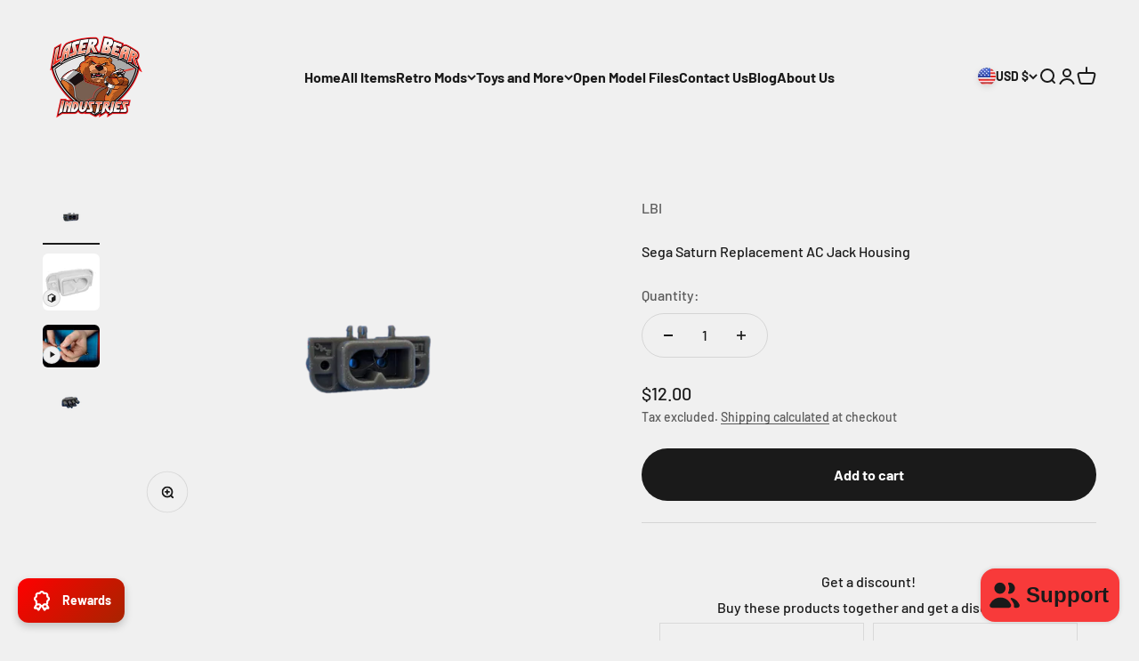

--- FILE ---
content_type: text/javascript; charset=utf-8
request_url: https://www.laserbear.net/products/sega-saturn-replacement-ac-jack-housing.js?currency=USD&country=US
body_size: 565
content:
{"id":6638023934164,"title":"Sega Saturn Replacement AC Jack Housing","handle":"sega-saturn-replacement-ac-jack-housing","description":"\u003cdiv data-mce-fragment=\"1\" data-offset-key=\"cofsm-0-0\" data-editor=\"25e1i\" data-block=\"true\" class=\"block paragraph\"\u003e\n\u003cdiv data-mce-fragment=\"1\" class=\"public-DraftStyleDefault-block public-DraftStyleDefault-ltr\" data-offset-key=\"cofsm-0-0\"\u003e\u003cspan data-mce-fragment=\"1\" data-offset-key=\"cofsm-0-0\"\u003eSega Saturn Replacement AC Jack Housing \u003c\/span\u003e\u003c\/div\u003e\n\u003c\/div\u003e\n\u003cdiv data-mce-fragment=\"1\" data-offset-key=\"fh3m7-0-0\" data-editor=\"25e1i\" data-block=\"true\" class=\"block paragraph\"\u003e\n\u003cdiv data-mce-fragment=\"1\" class=\"public-DraftStyleDefault-block public-DraftStyleDefault-ltr\" data-offset-key=\"fh3m7-0-0\"\u003e\u003cspan data-mce-fragment=\"1\" data-offset-key=\"fh3m7-0-0\"\u003e\u003cbr data-mce-fragment=\"1\" data-text=\"true\"\u003e\u003c\/span\u003e\u003c\/div\u003e\n\u003c\/div\u003e\n\u003cdiv data-mce-fragment=\"1\" data-offset-key=\"86d57-0-0\" data-editor=\"25e1i\" data-block=\"true\" class=\"block paragraph\"\u003e\n\u003cdiv data-mce-fragment=\"1\" class=\"public-DraftStyleDefault-block public-DraftStyleDefault-ltr\" data-offset-key=\"86d57-0-0\"\u003e\u003cspan data-mce-fragment=\"1\" data-offset-key=\"86d57-0-0\"\u003eYou will need to extract your pins from your original jack, instructions fount here: https:\/\/youtu.be\/KfnhtcBb9Nk\u003c\/span\u003e\u003c\/div\u003e\n\u003c\/div\u003e\n\u003cdiv data-mce-fragment=\"1\" data-offset-key=\"48n2j-0-0\" data-editor=\"25e1i\" data-block=\"true\" class=\"block paragraph\"\u003e\n\u003cdiv data-mce-fragment=\"1\" class=\"public-DraftStyleDefault-block public-DraftStyleDefault-ltr\" data-offset-key=\"48n2j-0-0\"\u003e\u003cspan data-mce-fragment=\"1\" data-offset-key=\"48n2j-0-0\"\u003eIt is easy to strip these out, only tighten them to snug.\u003c\/span\u003e\u003c\/div\u003e\n\u003c\/div\u003e\n\u003cdiv data-mce-fragment=\"1\" data-offset-key=\"dafr5-0-0\" data-editor=\"25e1i\" data-block=\"true\" class=\"block paragraph\"\u003e\n\u003cdiv data-mce-fragment=\"1\" class=\"public-DraftStyleDefault-block public-DraftStyleDefault-ltr\" data-offset-key=\"dafr5-0-0\"\u003e\u003cspan data-mce-fragment=\"1\" data-offset-key=\"dafr5-0-0\"\u003e\u003cbr data-mce-fragment=\"1\" data-text=\"true\"\u003e\u003c\/span\u003e\u003c\/div\u003e\n\u003c\/div\u003e\n\u003cdiv data-mce-fragment=\"1\" data-offset-key=\"aghqt-0-0\" data-editor=\"25e1i\" data-block=\"true\" class=\"block paragraph\"\u003e\n\u003cdiv data-mce-fragment=\"1\" class=\"public-DraftStyleDefault-block public-DraftStyleDefault-ltr\" data-offset-key=\"aghqt-0-0\"\u003e\u003cspan data-mce-fragment=\"1\" data-offset-key=\"aghqt-0-0\"\u003eConnectors are made from Tough 2000 Resin from FormLabs on a Form3 Resin Printer. \u003c\/span\u003e\u003c\/div\u003e\n\u003c\/div\u003e\n\u003cdiv data-mce-fragment=\"1\" data-offset-key=\"98im9-0-0\" data-editor=\"25e1i\" data-block=\"true\" class=\"block paragraph\"\u003e\n\u003cdiv data-mce-fragment=\"1\" class=\"public-DraftStyleDefault-block public-DraftStyleDefault-ltr\" data-offset-key=\"98im9-0-0\"\u003e\u003cspan data-mce-fragment=\"1\" data-offset-key=\"98im9-0-0\"\u003e\u003cbr data-mce-fragment=\"1\" data-text=\"true\"\u003e\u003c\/span\u003e\u003c\/div\u003e\n\u003c\/div\u003e\n\u003cdiv data-mce-fragment=\"1\" data-offset-key=\"150nm-0-0\" data-editor=\"25e1i\" data-block=\"true\" class=\"block paragraph\"\u003e\n\u003cdiv data-mce-fragment=\"1\" class=\"public-DraftStyleDefault-block public-DraftStyleDefault-ltr\" data-offset-key=\"150nm-0-0\"\u003e\u003cspan data-mce-fragment=\"1\" data-offset-key=\"150nm-0-0\"\u003e These have been tested for current leakage at high voltage and have nearly identical results as a stock connector. They are not certified by a governing body and will not come with any warranty, use at your own risk, Laser Bear Industries LLC is not responsible for damage that may be caused. We recommend that consoles using this replacement housing have the AC power removed when not in use. \u003c\/span\u003e\u003c\/div\u003e\n\u003c\/div\u003e","published_at":"2021-10-20T10:49:13-05:00","created_at":"2021-09-28T22:21:34-05:00","vendor":"LBI","type":"","tags":["3D Printed","Saturn","Sega"],"price":1200,"price_min":1200,"price_max":1200,"available":true,"price_varies":false,"compare_at_price":null,"compare_at_price_min":0,"compare_at_price_max":0,"compare_at_price_varies":false,"variants":[{"id":39469133201620,"title":"Default Title","option1":"Default Title","option2":null,"option3":null,"sku":"202800","requires_shipping":true,"taxable":true,"featured_image":null,"available":true,"name":"Sega Saturn Replacement AC Jack Housing","public_title":null,"options":["Default Title"],"price":1200,"weight":57,"compare_at_price":null,"inventory_management":"shopify","barcode":"614998737949","requires_selling_plan":false,"selling_plan_allocations":[]}],"images":["\/\/cdn.shopify.com\/s\/files\/1\/0550\/1855\/3556\/products\/Sega_20Saturn_20Replacement_20AC_20Jack_20Housing.png?v=1635956208","\/\/cdn.shopify.com\/s\/files\/1\/0550\/1855\/3556\/products\/Sega_20Saturn_20Replacement_20AC_20Jack_20Housing_22d9d178-03c6-4a0c-b8ee-ce99f81b1171.png?v=1635956211"],"featured_image":"\/\/cdn.shopify.com\/s\/files\/1\/0550\/1855\/3556\/products\/Sega_20Saturn_20Replacement_20AC_20Jack_20Housing.png?v=1635956208","options":[{"name":"Title","position":1,"values":["Default Title"]}],"url":"\/products\/sega-saturn-replacement-ac-jack-housing","media":[{"alt":null,"id":25714436145364,"position":1,"preview_image":{"aspect_ratio":1.333,"height":1944,"width":2592,"src":"https:\/\/cdn.shopify.com\/s\/files\/1\/0550\/1855\/3556\/products\/Sega_20Saturn_20Replacement_20AC_20Jack_20Housing.png?v=1635956208"},"aspect_ratio":1.333,"height":1944,"media_type":"image","src":"https:\/\/cdn.shopify.com\/s\/files\/1\/0550\/1855\/3556\/products\/Sega_20Saturn_20Replacement_20AC_20Jack_20Housing.png?v=1635956208","width":2592},{"alt":null,"id":25325301530836,"position":2,"preview_image":{"aspect_ratio":1.0,"height":1024,"width":1024,"src":"https:\/\/cdn.shopify.com\/s\/files\/1\/0550\/1855\/3556\/products\/SaturnACJack.jpg?v=1634746797"},"media_type":"model","sources":[{"format":"glb","mime_type":"model\/gltf-binary","url":"https:\/\/cdn.shopify.com\/3d\/models\/o\/130bb0ff4b7e44d8\/SaturnACJack.glb"},{"format":"usdz","mime_type":"model\/vnd.usdz+zip","url":"https:\/\/cdn.shopify.com\/3d\/models\/o\/34c46cc2548dc11f\/SaturnACJack.usdz"}]},{"alt":null,"id":25325301924052,"position":3,"preview_image":{"aspect_ratio":1.333,"height":360,"width":480,"src":"https:\/\/cdn.shopify.com\/s\/files\/1\/0550\/1855\/3556\/products\/hqdefault_9a0e9cfe-04be-4e27-a485-f357ec7f710f.jpg?v=1634746853"},"aspect_ratio":1.77,"external_id":"KfnhtcBb9Nk","host":"youtube","media_type":"external_video"},{"alt":null,"id":25714436309204,"position":4,"preview_image":{"aspect_ratio":1.333,"height":1944,"width":2592,"src":"https:\/\/cdn.shopify.com\/s\/files\/1\/0550\/1855\/3556\/products\/Sega_20Saturn_20Replacement_20AC_20Jack_20Housing_22d9d178-03c6-4a0c-b8ee-ce99f81b1171.png?v=1635956211"},"aspect_ratio":1.333,"height":1944,"media_type":"image","src":"https:\/\/cdn.shopify.com\/s\/files\/1\/0550\/1855\/3556\/products\/Sega_20Saturn_20Replacement_20AC_20Jack_20Housing_22d9d178-03c6-4a0c-b8ee-ce99f81b1171.png?v=1635956211","width":2592}],"requires_selling_plan":false,"selling_plan_groups":[]}

--- FILE ---
content_type: text/javascript; charset=utf-8
request_url: https://www.laserbear.net/products/mode-saturn-model-1-mount-kit.js?currency=USD&country=US
body_size: 3159
content:
{"id":6638023999700,"title":"MODE Saturn Mount Kit","handle":"mode-saturn-model-1-mount-kit","description":"\u003cdiv class=\"block paragraph\" data-block=\"true\" data-editor=\"2ccnb\" data-offset-key=\"bt6rq-0-0\" data-mce-fragment=\"1\"\u003e\n\u003cdiv data-offset-key=\"bt6rq-0-0\" class=\"public-DraftStyleDefault-block public-DraftStyleDefault-ltr\" data-mce-fragment=\"1\"\u003e\u003cspan data-offset-key=\"bt6rq-0-0\" data-mce-fragment=\"1\"\u003eMODE Saturn Mount Kit\u003c\/span\u003e\u003c\/div\u003e\n\u003c\/div\u003e\n\u003cdiv class=\"block paragraph\" data-block=\"true\" data-editor=\"2ccnb\" data-offset-key=\"3e18r-0-0\" data-mce-fragment=\"1\"\u003e\n\u003cdiv data-offset-key=\"3e18r-0-0\" class=\"public-DraftStyleDefault-block public-DraftStyleDefault-ltr\" data-mce-fragment=\"1\"\u003e\u003cbr\u003e\u003c\/div\u003e\n\u003c\/div\u003e\n\u003cdiv class=\"block paragraph\" data-block=\"true\" data-editor=\"2ccnb\" data-offset-key=\"90gb-0-0\" data-mce-fragment=\"1\"\u003e\n\u003cdiv data-offset-key=\"90gb-0-0\" class=\"public-DraftStyleDefault-block public-DraftStyleDefault-ltr\" data-mce-fragment=\"1\"\u003e\u003cspan data-offset-key=\"90gb-0-0\" data-mce-fragment=\"1\"\u003eThis kit provides the required parts to mount a MODE optical disk emulator in a Sega Saturn\u003c\/span\u003e\u003c\/div\u003e\n\u003c\/div\u003e\n\u003cdiv class=\"block paragraph\" data-block=\"true\" data-editor=\"2ccnb\" data-offset-key=\"jiji-0-0\" data-mce-fragment=\"1\"\u003e\n\u003cdiv data-offset-key=\"jiji-0-0\" class=\"public-DraftStyleDefault-block public-DraftStyleDefault-ltr\" data-mce-fragment=\"1\"\u003e\u003cspan data-offset-key=\"jiji-0-0\" data-mce-fragment=\"1\"\u003e\u003cbr data-text=\"true\" data-mce-fragment=\"1\"\u003e\u003c\/span\u003e\u003c\/div\u003e\n\u003c\/div\u003e\n\u003cdiv class=\"block paragraph\" data-block=\"true\" data-editor=\"2ccnb\" data-offset-key=\"ed0jl-0-0\" data-mce-fragment=\"1\"\u003e\n\u003cdiv data-offset-key=\"ed0jl-0-0\" class=\"public-DraftStyleDefault-block public-DraftStyleDefault-ltr\" data-mce-fragment=\"1\"\u003e\u003cspan data-offset-key=\"ed0jl-0-0\" data-mce-fragment=\"1\"\u003eThe MODE is a product by Terraoninion and can be purchased here: https:\/\/shop.terraonion.com\/en\/home\/17-Terraonion_MODE_Dreamcast_Saturn_ODE.html\u003c\/span\u003e\u003c\/div\u003e\n\u003c\/div\u003e\n\u003cdiv class=\"block paragraph\" data-block=\"true\" data-editor=\"2ccnb\" data-offset-key=\"e9nqe-0-0\" data-mce-fragment=\"1\"\u003e\n\u003cdiv data-offset-key=\"e9nqe-0-0\" class=\"public-DraftStyleDefault-block public-DraftStyleDefault-ltr\" data-mce-fragment=\"1\"\u003e\u003cspan data-offset-key=\"e9nqe-0-0\" data-mce-fragment=\"1\"\u003e\u003cbr data-text=\"true\" data-mce-fragment=\"1\"\u003e\u003c\/span\u003e\u003c\/div\u003e\n\u003c\/div\u003e\n\u003cdiv class=\"block paragraph\" data-block=\"true\" data-editor=\"2ccnb\" data-offset-key=\"clrei-0-0\" data-mce-fragment=\"1\"\u003e\n\u003cdiv data-offset-key=\"clrei-0-0\" class=\"public-DraftStyleDefault-block public-DraftStyleDefault-ltr\" data-mce-fragment=\"1\"\u003e\u003cspan data-offset-key=\"clrei-0-0\" data-mce-fragment=\"1\"\u003eInstall instructions for the version with the soft metal shielding can be found here: https:\/\/youtu.be\/dDSE5fbzrHk\u003c\/span\u003e\u003c\/div\u003e\n\u003cdiv data-offset-key=\"clrei-0-0\" class=\"public-DraftStyleDefault-block public-DraftStyleDefault-ltr\" data-mce-fragment=\"1\"\u003e\u003cspan data-offset-key=\"clrei-0-0\" data-mce-fragment=\"1\"\u003eInstall instructions for all other versions can be found here: https:\/\/youtu.be\/4s2EwoOhuwM\u003c\/span\u003e\u003c\/div\u003e\n\u003c\/div\u003e\n\u003cdiv class=\"block paragraph\" data-block=\"true\" data-editor=\"2ccnb\" data-offset-key=\"ege1m-0-0\" data-mce-fragment=\"1\"\u003e\n\u003cdiv data-offset-key=\"ege1m-0-0\" class=\"public-DraftStyleDefault-block public-DraftStyleDefault-ltr\" data-mce-fragment=\"1\"\u003e\u003cspan data-offset-key=\"ege1m-0-0\" data-mce-fragment=\"1\"\u003e\u003cbr data-text=\"true\" data-mce-fragment=\"1\"\u003e\u003c\/span\u003e\u003c\/div\u003e\n\u003c\/div\u003e\n\u003cdiv class=\"block paragraph\" data-block=\"true\" data-editor=\"2ccnb\" data-offset-key=\"ev9tv-0-0\" data-mce-fragment=\"1\"\u003e\n\u003cdiv data-offset-key=\"ev9tv-0-0\" class=\"public-DraftStyleDefault-block public-DraftStyleDefault-ltr\" data-mce-fragment=\"1\"\u003e\u003cspan data-offset-key=\"ev9tv-0-0\" data-mce-fragment=\"1\"\u003eThis mount comes with several parts that need to be assembled, but for a more plug and play option we do offer the bulk of the assembly to be done with Laser Bear staff.\u003c\/span\u003e\u003c\/div\u003e\n\u003c\/div\u003e\n\u003cdiv class=\"block paragraph\" data-block=\"true\" data-editor=\"2ccnb\" data-offset-key=\"ehgfo-0-0\" data-mce-fragment=\"1\"\u003e\n\u003cdiv data-offset-key=\"ehgfo-0-0\" class=\"public-DraftStyleDefault-block public-DraftStyleDefault-ltr\" data-mce-fragment=\"1\"\u003e\u003cspan data-offset-key=\"ehgfo-0-0\" data-mce-fragment=\"1\"\u003e\u003cbr data-text=\"true\" data-mce-fragment=\"1\"\u003e\u003c\/span\u003e\u003c\/div\u003e\n\u003c\/div\u003e\n\u003cdiv class=\"block paragraph\" data-block=\"true\" data-editor=\"2ccnb\" data-offset-key=\"cptcu-0-0\" data-mce-fragment=\"1\"\u003e\n\u003cdiv data-offset-key=\"cptcu-0-0\" class=\"public-DraftStyleDefault-block public-DraftStyleDefault-ltr\" data-mce-fragment=\"1\"\u003e\u003cspan data-offset-key=\"cptcu-0-0\" data-mce-fragment=\"1\"\u003eThe base needs to be screwed into the console on early Model 1 consoles this is done by removing the screws holding the disk drive stand offs, and using the included feet attached to the base to attach in the same place as the standoffs.\u003c\/span\u003e\u003c\/div\u003e\n\u003c\/div\u003e\n\u003cdiv class=\"block paragraph\" data-block=\"true\" data-editor=\"2ccnb\" data-offset-key=\"64epl-0-0\" data-mce-fragment=\"1\"\u003e\n\u003cdiv data-offset-key=\"64epl-0-0\" class=\"public-DraftStyleDefault-block public-DraftStyleDefault-ltr\" data-mce-fragment=\"1\"\u003e\u003cspan data-offset-key=\"64epl-0-0\" data-mce-fragment=\"1\"\u003eOn the later model ones with the hard metal shielding you will need to remove the stand offs for the disk drive and screw the base into place in those spots.\u003c\/span\u003e\u003c\/div\u003e\n\u003c\/div\u003e\n\u003cdiv class=\"block paragraph\" data-block=\"true\" data-editor=\"2ccnb\" data-offset-key=\"9t33m-0-0\" data-mce-fragment=\"1\"\u003e\n\u003cdiv data-offset-key=\"9t33m-0-0\" class=\"public-DraftStyleDefault-block public-DraftStyleDefault-ltr\" data-mce-fragment=\"1\"\u003e\u003cspan data-offset-key=\"9t33m-0-0\" data-mce-fragment=\"1\"\u003e\u003cbr data-text=\"true\" data-mce-fragment=\"1\"\u003e\u003c\/span\u003e\u003c\/div\u003e\n\u003c\/div\u003e\n\u003cdiv class=\"block paragraph\" data-block=\"true\" data-editor=\"2ccnb\" data-offset-key=\"4epjl-0-0\" data-mce-fragment=\"1\"\u003e\n\u003cdiv data-offset-key=\"4epjl-0-0\" class=\"public-DraftStyleDefault-block public-DraftStyleDefault-ltr\" data-mce-fragment=\"1\"\u003e\u003cspan data-offset-key=\"4epjl-0-0\" data-mce-fragment=\"1\"\u003eAfter the base has been mounted you may install the MODE board. Then install the top cage, if you choose the kit option you will need to assemble to top cage. This is done by first installing the SD extension into the Extension hood, it presses into place. The extension hood then fits into the opening cover. Then the cover plate is screwed into place to secure the extension and hood in place. Once that is prepared we will install the Light pipe, The light pipe can be installed to indicate one of the three MODE LEDs depending on how you install it. Laser Bear assembled kits will have the light pipe over the HDD activity indicator. To install the light pipe you will take the piece of clear PETG filament and press it through the opening cover's light pipe hole. It should stick out a little bit. Then press the side that sticks through the bottom into the desired hole for the indicator you wish to use. Once it is in place its time to secure the opening cover in place on the top cage. Line it up to the correct holes and secure the opening cover in place. Now the top cage is complete.\u003c\/span\u003e\u003c\/div\u003e\n\u003c\/div\u003e\n\u003cdiv class=\"block paragraph\" data-block=\"true\" data-editor=\"2ccnb\" data-offset-key=\"feqe2-0-0\" data-mce-fragment=\"1\"\u003e\n\u003cdiv data-offset-key=\"feqe2-0-0\" class=\"public-DraftStyleDefault-block public-DraftStyleDefault-ltr\" data-mce-fragment=\"1\"\u003e\u003cspan data-offset-key=\"feqe2-0-0\" data-mce-fragment=\"1\"\u003e\u003cbr data-text=\"true\" data-mce-fragment=\"1\"\u003e\u003c\/span\u003e\u003c\/div\u003e\n\u003c\/div\u003e\n\u003cdiv class=\"block paragraph\" data-block=\"true\" data-editor=\"2ccnb\" data-offset-key=\"a53fv-0-0\" data-mce-fragment=\"1\"\u003e\n\u003cdiv data-offset-key=\"a53fv-0-0\" class=\"public-DraftStyleDefault-block public-DraftStyleDefault-ltr\" data-mce-fragment=\"1\"\u003e\u003cspan data-offset-key=\"a53fv-0-0\" data-mce-fragment=\"1\"\u003eNext we install the top cage on top of the MODE board with the included screws. Start by plugging in the SD extension and fold it over until it fits in place. Then use the screws to get everything secured in place.\u003c\/span\u003e\u003c\/div\u003e\n\u003c\/div\u003e\n\u003cdiv class=\"block paragraph\" data-block=\"true\" data-editor=\"2ccnb\" data-offset-key=\"cvqli-0-0\" data-mce-fragment=\"1\"\u003e\u003c\/div\u003e","published_at":"2021-10-11T12:36:45-05:00","created_at":"2021-09-28T22:21:35-05:00","vendor":"LBI","type":"","tags":["3D Printed","ODE Mounts","Saturn","Sega"],"price":3600,"price_min":3600,"price_max":4100,"available":true,"price_varies":true,"compare_at_price":null,"compare_at_price_min":0,"compare_at_price_max":0,"compare_at_price_varies":false,"variants":[{"id":39474725093588,"title":"Black \/ Assembled","option1":"Black","option2":"Assembled","option3":null,"sku":"201901","requires_shipping":true,"taxable":true,"featured_image":{"id":33426613698772,"product_id":6638023999700,"position":2,"created_at":"2021-11-02T21:11:05-05:00","updated_at":"2022-07-22T10:28:34-05:00","alt":null,"width":2592,"height":1944,"src":"https:\/\/cdn.shopify.com\/s\/files\/1\/0550\/1855\/3556\/products\/MODE_20Saturn_20Mount_20Kit_e81c574c-5f97-41a9-b098-c9e051e85b9f.png?v=1658503714","variant_ids":[39474725093588,39474725126356]},"available":true,"name":"MODE Saturn Mount Kit - Black \/ Assembled","public_title":"Black \/ Assembled","options":["Black","Assembled"],"price":4100,"weight":198,"compare_at_price":null,"inventory_management":"shopify","barcode":"614998736157","featured_media":{"alt":null,"id":25710955135188,"position":2,"preview_image":{"aspect_ratio":1.333,"height":1944,"width":2592,"src":"https:\/\/cdn.shopify.com\/s\/files\/1\/0550\/1855\/3556\/products\/MODE_20Saturn_20Mount_20Kit_e81c574c-5f97-41a9-b098-c9e051e85b9f.png?v=1658503714"}},"requires_selling_plan":false,"selling_plan_allocations":[]},{"id":39474725126356,"title":"Black \/ Kit","option1":"Black","option2":"Kit","option3":null,"sku":"201902","requires_shipping":true,"taxable":true,"featured_image":{"id":33426613698772,"product_id":6638023999700,"position":2,"created_at":"2021-11-02T21:11:05-05:00","updated_at":"2022-07-22T10:28:34-05:00","alt":null,"width":2592,"height":1944,"src":"https:\/\/cdn.shopify.com\/s\/files\/1\/0550\/1855\/3556\/products\/MODE_20Saturn_20Mount_20Kit_e81c574c-5f97-41a9-b098-c9e051e85b9f.png?v=1658503714","variant_ids":[39474725093588,39474725126356]},"available":true,"name":"MODE Saturn Mount Kit - Black \/ Kit","public_title":"Black \/ Kit","options":["Black","Kit"],"price":3600,"weight":198,"compare_at_price":null,"inventory_management":"shopify","barcode":"614998736164","featured_media":{"alt":null,"id":25710955135188,"position":2,"preview_image":{"aspect_ratio":1.333,"height":1944,"width":2592,"src":"https:\/\/cdn.shopify.com\/s\/files\/1\/0550\/1855\/3556\/products\/MODE_20Saturn_20Mount_20Kit_e81c574c-5f97-41a9-b098-c9e051e85b9f.png?v=1658503714"}},"requires_selling_plan":false,"selling_plan_allocations":[]},{"id":39474725159124,"title":"White \/ Assembled","option1":"White","option2":"Assembled","option3":null,"sku":"201903","requires_shipping":true,"taxable":true,"featured_image":{"id":39218806227156,"product_id":6638023999700,"position":5,"created_at":"2023-07-17T13:19:56-05:00","updated_at":"2023-07-17T13:19:56-05:00","alt":null,"width":2592,"height":1944,"src":"https:\/\/cdn.shopify.com\/s\/files\/1\/0550\/1855\/3556\/files\/pixcleanerResult_afabd7b5-9e8d-446f-beb9-ec7102a94fc2.png?v=1689617996","variant_ids":[39474725159124,39474725191892]},"available":true,"name":"MODE Saturn Mount Kit - White \/ Assembled","public_title":"White \/ Assembled","options":["White","Assembled"],"price":4100,"weight":198,"compare_at_price":null,"inventory_management":"shopify","barcode":"614998736171","featured_media":{"alt":null,"id":31889834279124,"position":5,"preview_image":{"aspect_ratio":1.333,"height":1944,"width":2592,"src":"https:\/\/cdn.shopify.com\/s\/files\/1\/0550\/1855\/3556\/files\/pixcleanerResult_afabd7b5-9e8d-446f-beb9-ec7102a94fc2.png?v=1689617996"}},"requires_selling_plan":false,"selling_plan_allocations":[]},{"id":39474725191892,"title":"White \/ Kit","option1":"White","option2":"Kit","option3":null,"sku":"201904","requires_shipping":true,"taxable":true,"featured_image":{"id":39218806227156,"product_id":6638023999700,"position":5,"created_at":"2023-07-17T13:19:56-05:00","updated_at":"2023-07-17T13:19:56-05:00","alt":null,"width":2592,"height":1944,"src":"https:\/\/cdn.shopify.com\/s\/files\/1\/0550\/1855\/3556\/files\/pixcleanerResult_afabd7b5-9e8d-446f-beb9-ec7102a94fc2.png?v=1689617996","variant_ids":[39474725159124,39474725191892]},"available":true,"name":"MODE Saturn Mount Kit - White \/ Kit","public_title":"White \/ Kit","options":["White","Kit"],"price":3600,"weight":198,"compare_at_price":null,"inventory_management":"shopify","barcode":"614998736188","featured_media":{"alt":null,"id":31889834279124,"position":5,"preview_image":{"aspect_ratio":1.333,"height":1944,"width":2592,"src":"https:\/\/cdn.shopify.com\/s\/files\/1\/0550\/1855\/3556\/files\/pixcleanerResult_afabd7b5-9e8d-446f-beb9-ec7102a94fc2.png?v=1689617996"}},"requires_selling_plan":false,"selling_plan_allocations":[]},{"id":39474725224660,"title":"Blue \/ Assembled","option1":"Blue","option2":"Assembled","option3":null,"sku":"201905","requires_shipping":true,"taxable":true,"featured_image":{"id":33426613829844,"product_id":6638023999700,"position":3,"created_at":"2021-11-02T21:11:11-05:00","updated_at":"2022-07-22T10:28:34-05:00","alt":null,"width":1944,"height":2592,"src":"https:\/\/cdn.shopify.com\/s\/files\/1\/0550\/1855\/3556\/products\/MODE_20Saturn_20Mount_20Kit_f722cb7d-47e7-4e45-8c99-df4389219532.png?v=1658503714","variant_ids":[39474725224660,39474725257428]},"available":true,"name":"MODE Saturn Mount Kit - Blue \/ Assembled","public_title":"Blue \/ Assembled","options":["Blue","Assembled"],"price":4100,"weight":198,"compare_at_price":null,"inventory_management":"shopify","barcode":"614998736195","featured_media":{"alt":null,"id":25710955266260,"position":3,"preview_image":{"aspect_ratio":0.75,"height":2592,"width":1944,"src":"https:\/\/cdn.shopify.com\/s\/files\/1\/0550\/1855\/3556\/products\/MODE_20Saturn_20Mount_20Kit_f722cb7d-47e7-4e45-8c99-df4389219532.png?v=1658503714"}},"requires_selling_plan":false,"selling_plan_allocations":[]},{"id":39474725257428,"title":"Blue \/ Kit","option1":"Blue","option2":"Kit","option3":null,"sku":"201906","requires_shipping":true,"taxable":true,"featured_image":{"id":33426613829844,"product_id":6638023999700,"position":3,"created_at":"2021-11-02T21:11:11-05:00","updated_at":"2022-07-22T10:28:34-05:00","alt":null,"width":1944,"height":2592,"src":"https:\/\/cdn.shopify.com\/s\/files\/1\/0550\/1855\/3556\/products\/MODE_20Saturn_20Mount_20Kit_f722cb7d-47e7-4e45-8c99-df4389219532.png?v=1658503714","variant_ids":[39474725224660,39474725257428]},"available":true,"name":"MODE Saturn Mount Kit - Blue \/ Kit","public_title":"Blue \/ Kit","options":["Blue","Kit"],"price":3600,"weight":198,"compare_at_price":null,"inventory_management":"shopify","barcode":"614998736201","featured_media":{"alt":null,"id":25710955266260,"position":3,"preview_image":{"aspect_ratio":0.75,"height":2592,"width":1944,"src":"https:\/\/cdn.shopify.com\/s\/files\/1\/0550\/1855\/3556\/products\/MODE_20Saturn_20Mount_20Kit_f722cb7d-47e7-4e45-8c99-df4389219532.png?v=1658503714"}},"requires_selling_plan":false,"selling_plan_allocations":[]},{"id":39474725290196,"title":"Grey \/ Assembled","option1":"Grey","option2":"Assembled","option3":null,"sku":"201907","requires_shipping":true,"taxable":true,"featured_image":{"id":33426612420820,"product_id":6638023999700,"position":4,"created_at":"2021-11-02T21:10:25-05:00","updated_at":"2022-07-22T10:28:34-05:00","alt":null,"width":1944,"height":2592,"src":"https:\/\/cdn.shopify.com\/s\/files\/1\/0550\/1855\/3556\/products\/MODE_20Saturn_20Mount_20Kit_d98cb2d2-8dc5-45cc-bc01-7eed6ae01746.png?v=1658503714","variant_ids":[39474725290196,39474725322964]},"available":true,"name":"MODE Saturn Mount Kit - Grey \/ Assembled","public_title":"Grey \/ Assembled","options":["Grey","Assembled"],"price":4100,"weight":198,"compare_at_price":null,"inventory_management":"shopify","barcode":"614998736218","featured_media":{"alt":null,"id":25710953857236,"position":4,"preview_image":{"aspect_ratio":0.75,"height":2592,"width":1944,"src":"https:\/\/cdn.shopify.com\/s\/files\/1\/0550\/1855\/3556\/products\/MODE_20Saturn_20Mount_20Kit_d98cb2d2-8dc5-45cc-bc01-7eed6ae01746.png?v=1658503714"}},"requires_selling_plan":false,"selling_plan_allocations":[]},{"id":39474725322964,"title":"Grey \/ Kit","option1":"Grey","option2":"Kit","option3":null,"sku":"201908","requires_shipping":true,"taxable":true,"featured_image":{"id":33426612420820,"product_id":6638023999700,"position":4,"created_at":"2021-11-02T21:10:25-05:00","updated_at":"2022-07-22T10:28:34-05:00","alt":null,"width":1944,"height":2592,"src":"https:\/\/cdn.shopify.com\/s\/files\/1\/0550\/1855\/3556\/products\/MODE_20Saturn_20Mount_20Kit_d98cb2d2-8dc5-45cc-bc01-7eed6ae01746.png?v=1658503714","variant_ids":[39474725290196,39474725322964]},"available":true,"name":"MODE Saturn Mount Kit - Grey \/ Kit","public_title":"Grey \/ Kit","options":["Grey","Kit"],"price":3600,"weight":198,"compare_at_price":null,"inventory_management":"shopify","barcode":"614998736225","featured_media":{"alt":null,"id":25710953857236,"position":4,"preview_image":{"aspect_ratio":0.75,"height":2592,"width":1944,"src":"https:\/\/cdn.shopify.com\/s\/files\/1\/0550\/1855\/3556\/products\/MODE_20Saturn_20Mount_20Kit_d98cb2d2-8dc5-45cc-bc01-7eed6ae01746.png?v=1658503714"}},"requires_selling_plan":false,"selling_plan_allocations":[]},{"id":39474725355732,"title":"Fami Red \/ Assembled","option1":"Fami Red","option2":"Assembled","option3":null,"sku":"201909","requires_shipping":true,"taxable":true,"featured_image":{"id":37609090908372,"product_id":6638023999700,"position":1,"created_at":"2022-07-29T17:39:54-05:00","updated_at":"2022-07-29T17:39:54-05:00","alt":null,"width":2592,"height":1944,"src":"https:\/\/cdn.shopify.com\/s\/files\/1\/0550\/1855\/3556\/products\/MODE_20Saturn_20Mount_20Kit.png?v=1659134394","variant_ids":[39474725355732,39474725388500]},"available":true,"name":"MODE Saturn Mount Kit - Fami Red \/ Assembled","public_title":"Fami Red \/ Assembled","options":["Fami Red","Assembled"],"price":4100,"weight":198,"compare_at_price":null,"inventory_management":"shopify","barcode":"614998736232","featured_media":{"alt":null,"id":30246376112340,"position":1,"preview_image":{"aspect_ratio":1.333,"height":1944,"width":2592,"src":"https:\/\/cdn.shopify.com\/s\/files\/1\/0550\/1855\/3556\/products\/MODE_20Saturn_20Mount_20Kit.png?v=1659134394"}},"requires_selling_plan":false,"selling_plan_allocations":[]},{"id":39474725388500,"title":"Fami Red \/ Kit","option1":"Fami Red","option2":"Kit","option3":null,"sku":"201910","requires_shipping":true,"taxable":true,"featured_image":{"id":37609090908372,"product_id":6638023999700,"position":1,"created_at":"2022-07-29T17:39:54-05:00","updated_at":"2022-07-29T17:39:54-05:00","alt":null,"width":2592,"height":1944,"src":"https:\/\/cdn.shopify.com\/s\/files\/1\/0550\/1855\/3556\/products\/MODE_20Saturn_20Mount_20Kit.png?v=1659134394","variant_ids":[39474725355732,39474725388500]},"available":true,"name":"MODE Saturn Mount Kit - Fami Red \/ Kit","public_title":"Fami Red \/ Kit","options":["Fami Red","Kit"],"price":3600,"weight":198,"compare_at_price":null,"inventory_management":"shopify","barcode":"614998736249","featured_media":{"alt":null,"id":30246376112340,"position":1,"preview_image":{"aspect_ratio":1.333,"height":1944,"width":2592,"src":"https:\/\/cdn.shopify.com\/s\/files\/1\/0550\/1855\/3556\/products\/MODE_20Saturn_20Mount_20Kit.png?v=1659134394"}},"requires_selling_plan":false,"selling_plan_allocations":[]},{"id":42556529639636,"title":"Translucent White \/ Assembled","option1":"Translucent White","option2":"Assembled","option3":null,"sku":"201911","requires_shipping":true,"taxable":true,"featured_image":{"id":39218808062164,"product_id":6638023999700,"position":6,"created_at":"2023-07-17T13:20:17-05:00","updated_at":"2023-07-17T13:20:17-05:00","alt":null,"width":2592,"height":1944,"src":"https:\/\/cdn.shopify.com\/s\/files\/1\/0550\/1855\/3556\/files\/pixcleanerResult_7aa6a566-194a-4d81-a8a4-ac61aad23e9d.png?v=1689618017","variant_ids":[42556529639636,42556529672404]},"available":true,"name":"MODE Saturn Mount Kit - Translucent White \/ Assembled","public_title":"Translucent White \/ Assembled","options":["Translucent White","Assembled"],"price":4100,"weight":198,"compare_at_price":null,"inventory_management":"shopify","barcode":"614998736256","featured_media":{"alt":null,"id":31889836114132,"position":6,"preview_image":{"aspect_ratio":1.333,"height":1944,"width":2592,"src":"https:\/\/cdn.shopify.com\/s\/files\/1\/0550\/1855\/3556\/files\/pixcleanerResult_7aa6a566-194a-4d81-a8a4-ac61aad23e9d.png?v=1689618017"}},"requires_selling_plan":false,"selling_plan_allocations":[]},{"id":42556529672404,"title":"Translucent White \/ Kit","option1":"Translucent White","option2":"Kit","option3":null,"sku":"201912","requires_shipping":true,"taxable":true,"featured_image":{"id":39218808062164,"product_id":6638023999700,"position":6,"created_at":"2023-07-17T13:20:17-05:00","updated_at":"2023-07-17T13:20:17-05:00","alt":null,"width":2592,"height":1944,"src":"https:\/\/cdn.shopify.com\/s\/files\/1\/0550\/1855\/3556\/files\/pixcleanerResult_7aa6a566-194a-4d81-a8a4-ac61aad23e9d.png?v=1689618017","variant_ids":[42556529639636,42556529672404]},"available":true,"name":"MODE Saturn Mount Kit - Translucent White \/ Kit","public_title":"Translucent White \/ Kit","options":["Translucent White","Kit"],"price":3600,"weight":198,"compare_at_price":null,"inventory_management":"shopify","barcode":"614998736263","featured_media":{"alt":null,"id":31889836114132,"position":6,"preview_image":{"aspect_ratio":1.333,"height":1944,"width":2592,"src":"https:\/\/cdn.shopify.com\/s\/files\/1\/0550\/1855\/3556\/files\/pixcleanerResult_7aa6a566-194a-4d81-a8a4-ac61aad23e9d.png?v=1689618017"}},"requires_selling_plan":false,"selling_plan_allocations":[]},{"id":43655842267348,"title":"Translucent Pink \/ Assembled","option1":"Translucent Pink","option2":"Assembled","option3":null,"sku":"","requires_shipping":true,"taxable":true,"featured_image":{"id":39218810454228,"product_id":6638023999700,"position":7,"created_at":"2023-07-17T13:20:40-05:00","updated_at":"2023-07-17T13:20:40-05:00","alt":null,"width":2592,"height":1944,"src":"https:\/\/cdn.shopify.com\/s\/files\/1\/0550\/1855\/3556\/files\/pixcleanerResult_6e67393c-e063-4b94-9cf4-43ab6302132d.png?v=1689618040","variant_ids":[43655842267348,43655842300116]},"available":true,"name":"MODE Saturn Mount Kit - Translucent Pink \/ Assembled","public_title":"Translucent Pink \/ Assembled","options":["Translucent Pink","Assembled"],"price":4100,"weight":198,"compare_at_price":null,"inventory_management":"shopify","barcode":"614998736270","featured_media":{"alt":null,"id":31889838538964,"position":7,"preview_image":{"aspect_ratio":1.333,"height":1944,"width":2592,"src":"https:\/\/cdn.shopify.com\/s\/files\/1\/0550\/1855\/3556\/files\/pixcleanerResult_6e67393c-e063-4b94-9cf4-43ab6302132d.png?v=1689618040"}},"requires_selling_plan":false,"selling_plan_allocations":[]},{"id":43655842300116,"title":"Translucent Pink \/ Kit","option1":"Translucent Pink","option2":"Kit","option3":null,"sku":"","requires_shipping":true,"taxable":true,"featured_image":{"id":39218810454228,"product_id":6638023999700,"position":7,"created_at":"2023-07-17T13:20:40-05:00","updated_at":"2023-07-17T13:20:40-05:00","alt":null,"width":2592,"height":1944,"src":"https:\/\/cdn.shopify.com\/s\/files\/1\/0550\/1855\/3556\/files\/pixcleanerResult_6e67393c-e063-4b94-9cf4-43ab6302132d.png?v=1689618040","variant_ids":[43655842267348,43655842300116]},"available":true,"name":"MODE Saturn Mount Kit - Translucent Pink \/ Kit","public_title":"Translucent Pink \/ Kit","options":["Translucent Pink","Kit"],"price":3600,"weight":198,"compare_at_price":null,"inventory_management":"shopify","barcode":"614998736287","featured_media":{"alt":null,"id":31889838538964,"position":7,"preview_image":{"aspect_ratio":1.333,"height":1944,"width":2592,"src":"https:\/\/cdn.shopify.com\/s\/files\/1\/0550\/1855\/3556\/files\/pixcleanerResult_6e67393c-e063-4b94-9cf4-43ab6302132d.png?v=1689618040"}},"requires_selling_plan":false,"selling_plan_allocations":[]},{"id":43656149860564,"title":"Translucent Green \/ Assembled","option1":"Translucent Green","option2":"Assembled","option3":null,"sku":"","requires_shipping":true,"taxable":true,"featured_image":{"id":39218813042900,"product_id":6638023999700,"position":8,"created_at":"2023-07-17T13:21:08-05:00","updated_at":"2023-07-17T13:21:08-05:00","alt":null,"width":2592,"height":1944,"src":"https:\/\/cdn.shopify.com\/s\/files\/1\/0550\/1855\/3556\/files\/pixcleanerResult_f2efc97e-fe6d-4e4b-ae47-f7576b9e7722.png?v=1689618068","variant_ids":[43656149860564,43656149893332]},"available":true,"name":"MODE Saturn Mount Kit - Translucent Green \/ Assembled","public_title":"Translucent Green \/ Assembled","options":["Translucent Green","Assembled"],"price":4100,"weight":198,"compare_at_price":null,"inventory_management":"shopify","barcode":"614998736294","featured_media":{"alt":null,"id":31889841127636,"position":8,"preview_image":{"aspect_ratio":1.333,"height":1944,"width":2592,"src":"https:\/\/cdn.shopify.com\/s\/files\/1\/0550\/1855\/3556\/files\/pixcleanerResult_f2efc97e-fe6d-4e4b-ae47-f7576b9e7722.png?v=1689618068"}},"requires_selling_plan":false,"selling_plan_allocations":[]},{"id":43656149893332,"title":"Translucent Green \/ Kit","option1":"Translucent Green","option2":"Kit","option3":null,"sku":"","requires_shipping":true,"taxable":true,"featured_image":{"id":39218813042900,"product_id":6638023999700,"position":8,"created_at":"2023-07-17T13:21:08-05:00","updated_at":"2023-07-17T13:21:08-05:00","alt":null,"width":2592,"height":1944,"src":"https:\/\/cdn.shopify.com\/s\/files\/1\/0550\/1855\/3556\/files\/pixcleanerResult_f2efc97e-fe6d-4e4b-ae47-f7576b9e7722.png?v=1689618068","variant_ids":[43656149860564,43656149893332]},"available":true,"name":"MODE Saturn Mount Kit - Translucent Green \/ Kit","public_title":"Translucent Green \/ Kit","options":["Translucent Green","Kit"],"price":3600,"weight":198,"compare_at_price":null,"inventory_management":"shopify","barcode":"614998736300","featured_media":{"alt":null,"id":31889841127636,"position":8,"preview_image":{"aspect_ratio":1.333,"height":1944,"width":2592,"src":"https:\/\/cdn.shopify.com\/s\/files\/1\/0550\/1855\/3556\/files\/pixcleanerResult_f2efc97e-fe6d-4e4b-ae47-f7576b9e7722.png?v=1689618068"}},"requires_selling_plan":false,"selling_plan_allocations":[]}],"images":["\/\/cdn.shopify.com\/s\/files\/1\/0550\/1855\/3556\/products\/MODE_20Saturn_20Mount_20Kit.png?v=1659134394","\/\/cdn.shopify.com\/s\/files\/1\/0550\/1855\/3556\/products\/MODE_20Saturn_20Mount_20Kit_e81c574c-5f97-41a9-b098-c9e051e85b9f.png?v=1658503714","\/\/cdn.shopify.com\/s\/files\/1\/0550\/1855\/3556\/products\/MODE_20Saturn_20Mount_20Kit_f722cb7d-47e7-4e45-8c99-df4389219532.png?v=1658503714","\/\/cdn.shopify.com\/s\/files\/1\/0550\/1855\/3556\/products\/MODE_20Saturn_20Mount_20Kit_d98cb2d2-8dc5-45cc-bc01-7eed6ae01746.png?v=1658503714","\/\/cdn.shopify.com\/s\/files\/1\/0550\/1855\/3556\/files\/pixcleanerResult_afabd7b5-9e8d-446f-beb9-ec7102a94fc2.png?v=1689617996","\/\/cdn.shopify.com\/s\/files\/1\/0550\/1855\/3556\/files\/pixcleanerResult_7aa6a566-194a-4d81-a8a4-ac61aad23e9d.png?v=1689618017","\/\/cdn.shopify.com\/s\/files\/1\/0550\/1855\/3556\/files\/pixcleanerResult_6e67393c-e063-4b94-9cf4-43ab6302132d.png?v=1689618040","\/\/cdn.shopify.com\/s\/files\/1\/0550\/1855\/3556\/files\/pixcleanerResult_f2efc97e-fe6d-4e4b-ae47-f7576b9e7722.png?v=1689618068"],"featured_image":"\/\/cdn.shopify.com\/s\/files\/1\/0550\/1855\/3556\/products\/MODE_20Saturn_20Mount_20Kit.png?v=1659134394","options":[{"name":"Color","position":1,"values":["Black","White","Blue","Grey","Fami Red","Translucent White","Translucent Pink","Translucent Green"]},{"name":"Assembly","position":2,"values":["Assembled","Kit"]}],"url":"\/products\/mode-saturn-model-1-mount-kit","media":[{"alt":null,"id":30246376112340,"position":1,"preview_image":{"aspect_ratio":1.333,"height":1944,"width":2592,"src":"https:\/\/cdn.shopify.com\/s\/files\/1\/0550\/1855\/3556\/products\/MODE_20Saturn_20Mount_20Kit.png?v=1659134394"},"aspect_ratio":1.333,"height":1944,"media_type":"image","src":"https:\/\/cdn.shopify.com\/s\/files\/1\/0550\/1855\/3556\/products\/MODE_20Saturn_20Mount_20Kit.png?v=1659134394","width":2592},{"alt":null,"id":25710955135188,"position":2,"preview_image":{"aspect_ratio":1.333,"height":1944,"width":2592,"src":"https:\/\/cdn.shopify.com\/s\/files\/1\/0550\/1855\/3556\/products\/MODE_20Saturn_20Mount_20Kit_e81c574c-5f97-41a9-b098-c9e051e85b9f.png?v=1658503714"},"aspect_ratio":1.333,"height":1944,"media_type":"image","src":"https:\/\/cdn.shopify.com\/s\/files\/1\/0550\/1855\/3556\/products\/MODE_20Saturn_20Mount_20Kit_e81c574c-5f97-41a9-b098-c9e051e85b9f.png?v=1658503714","width":2592},{"alt":null,"id":25710955266260,"position":3,"preview_image":{"aspect_ratio":0.75,"height":2592,"width":1944,"src":"https:\/\/cdn.shopify.com\/s\/files\/1\/0550\/1855\/3556\/products\/MODE_20Saturn_20Mount_20Kit_f722cb7d-47e7-4e45-8c99-df4389219532.png?v=1658503714"},"aspect_ratio":0.75,"height":2592,"media_type":"image","src":"https:\/\/cdn.shopify.com\/s\/files\/1\/0550\/1855\/3556\/products\/MODE_20Saturn_20Mount_20Kit_f722cb7d-47e7-4e45-8c99-df4389219532.png?v=1658503714","width":1944},{"alt":null,"id":25710953857236,"position":4,"preview_image":{"aspect_ratio":0.75,"height":2592,"width":1944,"src":"https:\/\/cdn.shopify.com\/s\/files\/1\/0550\/1855\/3556\/products\/MODE_20Saturn_20Mount_20Kit_d98cb2d2-8dc5-45cc-bc01-7eed6ae01746.png?v=1658503714"},"aspect_ratio":0.75,"height":2592,"media_type":"image","src":"https:\/\/cdn.shopify.com\/s\/files\/1\/0550\/1855\/3556\/products\/MODE_20Saturn_20Mount_20Kit_d98cb2d2-8dc5-45cc-bc01-7eed6ae01746.png?v=1658503714","width":1944},{"alt":null,"id":31889834279124,"position":5,"preview_image":{"aspect_ratio":1.333,"height":1944,"width":2592,"src":"https:\/\/cdn.shopify.com\/s\/files\/1\/0550\/1855\/3556\/files\/pixcleanerResult_afabd7b5-9e8d-446f-beb9-ec7102a94fc2.png?v=1689617996"},"aspect_ratio":1.333,"height":1944,"media_type":"image","src":"https:\/\/cdn.shopify.com\/s\/files\/1\/0550\/1855\/3556\/files\/pixcleanerResult_afabd7b5-9e8d-446f-beb9-ec7102a94fc2.png?v=1689617996","width":2592},{"alt":null,"id":31889836114132,"position":6,"preview_image":{"aspect_ratio":1.333,"height":1944,"width":2592,"src":"https:\/\/cdn.shopify.com\/s\/files\/1\/0550\/1855\/3556\/files\/pixcleanerResult_7aa6a566-194a-4d81-a8a4-ac61aad23e9d.png?v=1689618017"},"aspect_ratio":1.333,"height":1944,"media_type":"image","src":"https:\/\/cdn.shopify.com\/s\/files\/1\/0550\/1855\/3556\/files\/pixcleanerResult_7aa6a566-194a-4d81-a8a4-ac61aad23e9d.png?v=1689618017","width":2592},{"alt":null,"id":31889838538964,"position":7,"preview_image":{"aspect_ratio":1.333,"height":1944,"width":2592,"src":"https:\/\/cdn.shopify.com\/s\/files\/1\/0550\/1855\/3556\/files\/pixcleanerResult_6e67393c-e063-4b94-9cf4-43ab6302132d.png?v=1689618040"},"aspect_ratio":1.333,"height":1944,"media_type":"image","src":"https:\/\/cdn.shopify.com\/s\/files\/1\/0550\/1855\/3556\/files\/pixcleanerResult_6e67393c-e063-4b94-9cf4-43ab6302132d.png?v=1689618040","width":2592},{"alt":null,"id":31889841127636,"position":8,"preview_image":{"aspect_ratio":1.333,"height":1944,"width":2592,"src":"https:\/\/cdn.shopify.com\/s\/files\/1\/0550\/1855\/3556\/files\/pixcleanerResult_f2efc97e-fe6d-4e4b-ae47-f7576b9e7722.png?v=1689618068"},"aspect_ratio":1.333,"height":1944,"media_type":"image","src":"https:\/\/cdn.shopify.com\/s\/files\/1\/0550\/1855\/3556\/files\/pixcleanerResult_f2efc97e-fe6d-4e4b-ae47-f7576b9e7722.png?v=1689618068","width":2592},{"alt":null,"id":24859615527124,"position":9,"preview_image":{"aspect_ratio":1.0,"height":1024,"width":1024,"src":"https:\/\/cdn.shopify.com\/s\/files\/1\/0550\/1855\/3556\/products\/AnyConv_com_Basev15.jpg?v=1633448927"},"media_type":"model","sources":[{"format":"glb","mime_type":"model\/gltf-binary","url":"https:\/\/cdn.shopify.com\/3d\/models\/o\/37f93abf841dbc90\/AnyConv_com_Basev15.glb"},{"format":"usdz","mime_type":"model\/vnd.usdz+zip","url":"https:\/\/cdn.shopify.com\/3d\/models\/o\/89d9399ae119a977\/AnyConv_com_Basev15.usdz"}]}],"requires_selling_plan":false,"selling_plan_groups":[]}

--- FILE ---
content_type: application/x-javascript
request_url: https://app.cart-bot.net/public/status/shop/laserbearindustries.myshopify.com.js?1768732639
body_size: -319
content:
var giftbee_settings_updated='1676503673c';

--- FILE ---
content_type: text/javascript; charset=utf-8
request_url: https://www.laserbear.net/products/sega-saturn-replacement-ac-jack-housing.js
body_size: 1217
content:
{"id":6638023934164,"title":"Sega Saturn Replacement AC Jack Housing","handle":"sega-saturn-replacement-ac-jack-housing","description":"\u003cdiv data-mce-fragment=\"1\" data-offset-key=\"cofsm-0-0\" data-editor=\"25e1i\" data-block=\"true\" class=\"block paragraph\"\u003e\n\u003cdiv data-mce-fragment=\"1\" class=\"public-DraftStyleDefault-block public-DraftStyleDefault-ltr\" data-offset-key=\"cofsm-0-0\"\u003e\u003cspan data-mce-fragment=\"1\" data-offset-key=\"cofsm-0-0\"\u003eSega Saturn Replacement AC Jack Housing \u003c\/span\u003e\u003c\/div\u003e\n\u003c\/div\u003e\n\u003cdiv data-mce-fragment=\"1\" data-offset-key=\"fh3m7-0-0\" data-editor=\"25e1i\" data-block=\"true\" class=\"block paragraph\"\u003e\n\u003cdiv data-mce-fragment=\"1\" class=\"public-DraftStyleDefault-block public-DraftStyleDefault-ltr\" data-offset-key=\"fh3m7-0-0\"\u003e\u003cspan data-mce-fragment=\"1\" data-offset-key=\"fh3m7-0-0\"\u003e\u003cbr data-mce-fragment=\"1\" data-text=\"true\"\u003e\u003c\/span\u003e\u003c\/div\u003e\n\u003c\/div\u003e\n\u003cdiv data-mce-fragment=\"1\" data-offset-key=\"86d57-0-0\" data-editor=\"25e1i\" data-block=\"true\" class=\"block paragraph\"\u003e\n\u003cdiv data-mce-fragment=\"1\" class=\"public-DraftStyleDefault-block public-DraftStyleDefault-ltr\" data-offset-key=\"86d57-0-0\"\u003e\u003cspan data-mce-fragment=\"1\" data-offset-key=\"86d57-0-0\"\u003eYou will need to extract your pins from your original jack, instructions fount here: https:\/\/youtu.be\/KfnhtcBb9Nk\u003c\/span\u003e\u003c\/div\u003e\n\u003c\/div\u003e\n\u003cdiv data-mce-fragment=\"1\" data-offset-key=\"48n2j-0-0\" data-editor=\"25e1i\" data-block=\"true\" class=\"block paragraph\"\u003e\n\u003cdiv data-mce-fragment=\"1\" class=\"public-DraftStyleDefault-block public-DraftStyleDefault-ltr\" data-offset-key=\"48n2j-0-0\"\u003e\u003cspan data-mce-fragment=\"1\" data-offset-key=\"48n2j-0-0\"\u003eIt is easy to strip these out, only tighten them to snug.\u003c\/span\u003e\u003c\/div\u003e\n\u003c\/div\u003e\n\u003cdiv data-mce-fragment=\"1\" data-offset-key=\"dafr5-0-0\" data-editor=\"25e1i\" data-block=\"true\" class=\"block paragraph\"\u003e\n\u003cdiv data-mce-fragment=\"1\" class=\"public-DraftStyleDefault-block public-DraftStyleDefault-ltr\" data-offset-key=\"dafr5-0-0\"\u003e\u003cspan data-mce-fragment=\"1\" data-offset-key=\"dafr5-0-0\"\u003e\u003cbr data-mce-fragment=\"1\" data-text=\"true\"\u003e\u003c\/span\u003e\u003c\/div\u003e\n\u003c\/div\u003e\n\u003cdiv data-mce-fragment=\"1\" data-offset-key=\"aghqt-0-0\" data-editor=\"25e1i\" data-block=\"true\" class=\"block paragraph\"\u003e\n\u003cdiv data-mce-fragment=\"1\" class=\"public-DraftStyleDefault-block public-DraftStyleDefault-ltr\" data-offset-key=\"aghqt-0-0\"\u003e\u003cspan data-mce-fragment=\"1\" data-offset-key=\"aghqt-0-0\"\u003eConnectors are made from Tough 2000 Resin from FormLabs on a Form3 Resin Printer. \u003c\/span\u003e\u003c\/div\u003e\n\u003c\/div\u003e\n\u003cdiv data-mce-fragment=\"1\" data-offset-key=\"98im9-0-0\" data-editor=\"25e1i\" data-block=\"true\" class=\"block paragraph\"\u003e\n\u003cdiv data-mce-fragment=\"1\" class=\"public-DraftStyleDefault-block public-DraftStyleDefault-ltr\" data-offset-key=\"98im9-0-0\"\u003e\u003cspan data-mce-fragment=\"1\" data-offset-key=\"98im9-0-0\"\u003e\u003cbr data-mce-fragment=\"1\" data-text=\"true\"\u003e\u003c\/span\u003e\u003c\/div\u003e\n\u003c\/div\u003e\n\u003cdiv data-mce-fragment=\"1\" data-offset-key=\"150nm-0-0\" data-editor=\"25e1i\" data-block=\"true\" class=\"block paragraph\"\u003e\n\u003cdiv data-mce-fragment=\"1\" class=\"public-DraftStyleDefault-block public-DraftStyleDefault-ltr\" data-offset-key=\"150nm-0-0\"\u003e\u003cspan data-mce-fragment=\"1\" data-offset-key=\"150nm-0-0\"\u003e These have been tested for current leakage at high voltage and have nearly identical results as a stock connector. They are not certified by a governing body and will not come with any warranty, use at your own risk, Laser Bear Industries LLC is not responsible for damage that may be caused. We recommend that consoles using this replacement housing have the AC power removed when not in use. \u003c\/span\u003e\u003c\/div\u003e\n\u003c\/div\u003e","published_at":"2021-10-20T10:49:13-05:00","created_at":"2021-09-28T22:21:34-05:00","vendor":"LBI","type":"","tags":["3D Printed","Saturn","Sega"],"price":1200,"price_min":1200,"price_max":1200,"available":true,"price_varies":false,"compare_at_price":null,"compare_at_price_min":0,"compare_at_price_max":0,"compare_at_price_varies":false,"variants":[{"id":39469133201620,"title":"Default Title","option1":"Default Title","option2":null,"option3":null,"sku":"202800","requires_shipping":true,"taxable":true,"featured_image":null,"available":true,"name":"Sega Saturn Replacement AC Jack Housing","public_title":null,"options":["Default Title"],"price":1200,"weight":57,"compare_at_price":null,"inventory_management":"shopify","barcode":"614998737949","requires_selling_plan":false,"selling_plan_allocations":[]}],"images":["\/\/cdn.shopify.com\/s\/files\/1\/0550\/1855\/3556\/products\/Sega_20Saturn_20Replacement_20AC_20Jack_20Housing.png?v=1635956208","\/\/cdn.shopify.com\/s\/files\/1\/0550\/1855\/3556\/products\/Sega_20Saturn_20Replacement_20AC_20Jack_20Housing_22d9d178-03c6-4a0c-b8ee-ce99f81b1171.png?v=1635956211"],"featured_image":"\/\/cdn.shopify.com\/s\/files\/1\/0550\/1855\/3556\/products\/Sega_20Saturn_20Replacement_20AC_20Jack_20Housing.png?v=1635956208","options":[{"name":"Title","position":1,"values":["Default Title"]}],"url":"\/products\/sega-saturn-replacement-ac-jack-housing","media":[{"alt":null,"id":25714436145364,"position":1,"preview_image":{"aspect_ratio":1.333,"height":1944,"width":2592,"src":"https:\/\/cdn.shopify.com\/s\/files\/1\/0550\/1855\/3556\/products\/Sega_20Saturn_20Replacement_20AC_20Jack_20Housing.png?v=1635956208"},"aspect_ratio":1.333,"height":1944,"media_type":"image","src":"https:\/\/cdn.shopify.com\/s\/files\/1\/0550\/1855\/3556\/products\/Sega_20Saturn_20Replacement_20AC_20Jack_20Housing.png?v=1635956208","width":2592},{"alt":null,"id":25325301530836,"position":2,"preview_image":{"aspect_ratio":1.0,"height":1024,"width":1024,"src":"https:\/\/cdn.shopify.com\/s\/files\/1\/0550\/1855\/3556\/products\/SaturnACJack.jpg?v=1634746797"},"media_type":"model","sources":[{"format":"glb","mime_type":"model\/gltf-binary","url":"https:\/\/cdn.shopify.com\/3d\/models\/o\/130bb0ff4b7e44d8\/SaturnACJack.glb"},{"format":"usdz","mime_type":"model\/vnd.usdz+zip","url":"https:\/\/cdn.shopify.com\/3d\/models\/o\/34c46cc2548dc11f\/SaturnACJack.usdz"}]},{"alt":null,"id":25325301924052,"position":3,"preview_image":{"aspect_ratio":1.333,"height":360,"width":480,"src":"https:\/\/cdn.shopify.com\/s\/files\/1\/0550\/1855\/3556\/products\/hqdefault_9a0e9cfe-04be-4e27-a485-f357ec7f710f.jpg?v=1634746853"},"aspect_ratio":1.77,"external_id":"KfnhtcBb9Nk","host":"youtube","media_type":"external_video"},{"alt":null,"id":25714436309204,"position":4,"preview_image":{"aspect_ratio":1.333,"height":1944,"width":2592,"src":"https:\/\/cdn.shopify.com\/s\/files\/1\/0550\/1855\/3556\/products\/Sega_20Saturn_20Replacement_20AC_20Jack_20Housing_22d9d178-03c6-4a0c-b8ee-ce99f81b1171.png?v=1635956211"},"aspect_ratio":1.333,"height":1944,"media_type":"image","src":"https:\/\/cdn.shopify.com\/s\/files\/1\/0550\/1855\/3556\/products\/Sega_20Saturn_20Replacement_20AC_20Jack_20Housing_22d9d178-03c6-4a0c-b8ee-ce99f81b1171.png?v=1635956211","width":2592}],"requires_selling_plan":false,"selling_plan_groups":[]}

--- FILE ---
content_type: application/x-javascript; charset=utf-8
request_url: https://bundler.nice-team.net/app/shop/status/laserbearindustries.myshopify.com.js?1768732634
body_size: -177
content:
var bundler_settings_updated='1768566619';

--- FILE ---
content_type: application/javascript
request_url: https://cdn-app.seal-loyalty.com/public/js/loyalty-widget-MVC.js?shop=laserbearindustries.myshopify.com&1762979591
body_size: 10210
content:
var earningRules 		= [{"id":591,"type":"placing-order","points_amount":"5","purchase_amount":"1","earning_method":"incremented"}];var redeemingRules 	= [{"id":535,"type":"amount-order","points_amount":"1000","discount_amount":"10","redeeming_method":"fixed"},{"id":537,"type":"amount-order","points_amount":"2000","discount_amount":"20","redeeming_method":"fixed"},{"id":538,"type":"amount-order","points_amount":"3000","discount_amount":"30","redeeming_method":"fixed"}];var settings 			= {"program_enabled":"true","widget_main_button_color_primary":"#ff0000","widget_main_button_color_secondary":"#a72400","widget_main_button_position":"bottom_left","widget_header_color_primary":"#ff0000","widget_header_color_secondary":"#a72400","widget_button_color":"#ff0000","widget_card_color":"#ffffff","widget_background_color":"#ffeaf1","widget_text_main_button_color":"#ffffff","widget_text_header_color":"#ffffff","widget_text_button_color":"#ffffff","widget_text_body_color":"#000000","widget_text_discount_code_color":"#ff7e00","custom_css":""};var currency 			= "USD";var translations 		= {"dflt":{"widget_main_button__text":"Rewards","widget_customer_not_logged_in__message":"You are currently not logged in. Please log in to see your rewards.","widget_header__welcome_text":"Welcome, {{first_name}} {{last_name}}","widget_header__welcome_unknown_customer_text":"Welcome!","widget_header__points_text":"Your points: ","widget_header__back_text":"Back","widget_homepage__rewards_text":"Your rewards","widget_homepage__rewards_message":"You have received {{rewards}} rewards.","widget_homepage__earn_text":"Earn points","widget_homepage__redeem_text":"Redeem points","widget_not_logged_in__card_title":"Loyalty program","widget_not_logged_in__card_subtitle":"Receive exclusive offers from our loyalty program.","widget_not_logged_in__join_program_button_text":"Join program","widget_not_logged_in__already_a_member_text":"Already a member?","widget_not_logged_in__sign_in_text":"Sign in","widget_rewards__title":"Your rewards","widget_rewards__apply_button":"Apply","widget_rewards__discount_text":"{{discount_amount}} discount","widget_rewards__applied_text":"Applied!","widget_rewards__no_rewards_yet_text":"You don't have any rewards yet. To get them, place an order and then redeem the gathered points.","widget_earn_page__title":"Earn points","widget_earn_page__place_an_order_text":"Place an order","widget_earn_page__earn_rule_text":"Get {{points_amount}} points for every {{discount_amount}} spent.","widget_earn_page__earning_rules_are_not_yet_configured_text":"The options for earning points haven't been set up yet.","widget_redeem_page__title":"Redeem points","widget_redeem_page__discount_text":"{{discount_amount}} discount","widget_redeem_page__points_text":"{{points_amount}} points","widget_redeem_page__points_button":"Redeem","widget_redeem_page__picking_text":"Pick an amount of points","widget_redeem_page__redeem_text":"You will earn {{discount_amount}} discount for {{points_amount}} points. ","widget_redeem_page__discount_code_redeemed_text":"Discount code was generated successfully! To get your discount, apply the code below in the checkout.","widget_redeem_page__redeeming_rules_are_not_yet_configured_text":"The options for redeeming points haven't been set up yet.","checkout_thank_you_page__title_text":"You received loyalty points!","checkout_thank_you_page__description_text":"You received {{points_amount}} points that you can use in store to get discounts on products."}};var custom_css        = ''
if (typeof window.sealloyaltyloaded === 'undefined' ||  document.getElementById("sealloyalty-loaded") === null) {
	
	try {

		window.sealloyaltyloaded = true;
		
		var elem75475865785 = document.createElement('div');
		elem75475865785.id = 'sealloyalty-loaded';
		elem75475865785.style.cssText = 'display:none;';
	
		document.body.appendChild(elem75475865785);
	} catch(e) {
		console.error(e); 
	}

	(function () {
		
		/* ---- Get translations for the right language ---- */
		
		/* let currentTranslations = [];
		
		if (Object.keys(translations).length > 0) {
			if (typeof Shopify.locale !== 'undefined') {
				if (typeof translations[Shopify.locale] !== 'undefined') {			
					currentTranslations = translations[Shopify.locale];
				} else {
					if (Object.keys(translations['dflt']).length > 0) {
						currentTranslations = translations['dflt'];
					}	
				}
			}
		}*/
		
		/* ---- Get currency symbol ---- */
		
		function getCurrencySymbol() {

			let currencySymbols = {
				'USD': '$', // US Dollar
				'AUD': '$', // Australian Dollar
				'NZD': '$', // Dollar
				'EUR': '€', // Euro
				'CRC': '₡', // Costa Rican Colón
				'GBP': '£', // British Pound Sterling
				'ILS': '₪', // Israeli New Sheqel
				'INR': '₹', // Indian Rupee
				'JPY': '¥', // Japanese Yen
				'KRW': '₩', // South Korean Won
				'NGN': '₦', // Nigerian Naira
				'PHP': '₱', // Philippine Peso
				'PLN': 'zł', // Polish Zloty
				'PYG': '₲', // Paraguayan Guarani
				'THB': '฿', // Thai Baht
				'UAH': '₴', // Ukrainian Hryvnia
				'VND': '₫', // Vietnamese Dong
				'CNY': '¥', // Chinese Yuan
			};

			if (typeof currencySymbols[currency] !== 'undefined') {
				return currencySymbols[currency];
			}
			
			return '';
		}
		
		var currencySymbol = getCurrencySymbol();
		
		/* ---- Styles ---- */
		
		
		var styles = `
		/* Main button (island) styles */
		#seal-loyalty-main-button {
			display: flex;
			position: fixed;
			bottom: 20px;
			left: 20px;			width: 120px;
			height: 50px;
			background: linear-gradient(135deg, #007bff, #0056b3);
			background: linear-gradient(135deg, #ff0000, #a72400);
			color: #ffffff;
			color: #ffffff;
			font-size: 14px;
			font-weight: bold;
			border-radius: 12px;
			align-items: center;
			justify-content: center;
			cursor: pointer;
			box-shadow: 0 4px 10px rgba(0, 0, 0, 0.2);
			transition: transform 0.2s ease, box-shadow 0.2s ease;
		}
		
		#seal-loyalty-main-button:hover {
			transform: scale(1.1);
			box-shadow: 0 6px 14px rgba(0, 0, 0, 0.3);
		}
		
		#seal-loyalty-main-button-text {
			padding-right: 4px;
		}
		
		/* SVG icon styles */
		
		.seal-loyalty-icon {
			width: 30px; 
			height: 30px;
			margin-right: 8px; 
			align-self: center;
		}
		
		/* Main parent of the popup */
		
		#seal-loyalty-popup {
			position: fixed;
			bottom: 80px;
			left: 20px;			width: 360px;
			height: 600px;
			background-color: #e7f2fd;
			background-color: #ffeaf1;
			box-shadow: 0 4px 6px rgba(0,0,0,0.1);
			border-radius: 8px;
			margin-bottom: 10px;
			overflow-x: hidden;
			overflow-y: scroll;
			overscroll-behavior: contain;
			-webkit-overflow-scrolling: touch;
			display: none;
			font-size: 15px;
			z-index: 999;
			overflow:auto;
		}
		
		@media screen and (max-width: 850px) {
		  #seal-loyalty-popup {
			max-width: 70%;
			max-height: 60%;
		  }
		}
		
		/* Header of the popup */
		
		.seal-loyalty-popup-header {
			display: flex !important;
			background: linear-gradient(135deg, #007bff, #0061c9); 
			background: linear-gradient(135deg, #ff0000, #a72400); 
			color: white;
			color: #ffffff;
			font-size: 18px;
			font-weight: bold;
			text-align: center;
			padding: 15px;
			border-radius: 8px 8px 0 0;
			display: flex;
			flex-direction: column;
			align-items: center;
			justify-content: flex-start;
			box-shadow: 0 4px 6px rgba(0,0,0,0.1);
			min-height: 140px;
		}
		
		.seal-loyalty-unknow-customer-greeting-title {
			font-size:1.5em;
		}
		
		#seal-loyalty-back-button {
			cursor: pointer;
			margin-right: auto;
			display: block;
			opacity:1;
			position: relative;
			background-color: transparent;
			padding-left:15px;
		}
		
		[data-selected-page="home"] #seal-loyalty-back-button, [data-selected-page="homeViaBack"] #seal-loyalty-back-button  {
			opacity:0;
		}

		#seal-loyalty-back-button::before,
		#seal-loyalty-back-button::after {
			content: '';
			position: absolute;
			display:block;
			width: 10px;
			height: 2px;
			background-color: rgb(255, 255, 255);
			background-color: #ffffff;
			top: 50%;
			left: 0;
			transform-origin: left center;
		}

		#seal-loyalty-back-button::before {
			transform: rotate(45deg) translateX(-1px);
		}

		#seal-loyalty-back-button::after {
			transform: rotate(-45deg) translateX(-1px);
		}
		
		#seal-loyalty-points-points {
			margin-left: 10px;
			line-height: 1;
			font-size: 48px;
			margin-bottom: 2px;
		}
		.seal-loyalty-points {
			display: flex;
			align-items: center;
			
			margin-top: 5px;
		}
		
		/* Body of the popup */
		
		.seal-loyalty-popup-inner {
			padding-left: 15px;
			padding-right: 15px;
			position: relative;
			bottom: 20px;
			display: flex;
			flex-direction: column;
			color: black;
			color: #000000;
		}
		.seal-loyalty-popup-inner-box {
			display: flex;
			justify-content: center;
			background-color: #ffffff;
			background-color: #ffffff;
			box-shadow: 0 0 13px 0 rgba(0,0,0,.09);
			margin-bottom: 10px;
			overflow: hidden;
			padding: 16px 12px;
			position: relative;
			margin-top: 10px;
			border-radius: 10px;
			flex-direction: column;
			text-align: center;
			width: 100%;
		}
		/*
		.seal-loyalty-popup-inner-box div {
			align-self: center;
		}*/
		.seal-loyalty-popup-inner-box hr {
			margin: 1.5em;
		}
		
		.seal-loyalty-popup-inner-box-not-logged-in {
			display: flex;
			justify-content: center;
			overflow: hidden;
			padding: 5px 12px;
			position: relative;
			border-radius: 10px;
			flex-direction: column;
			text-align: left;
			width: 100%;
		}
		
		.seal-loyalty-popup-inner-box-row {
			display: flex;
			justify-content: space-between;
			overflow: hidden;
			flex-direction: row;
			text-align: center;
			width: 100%;
			font-size: 15px;
			align-items: center;
			padding: 10px;
		}
		.seal-loyalty-popup-inner-box-column {
			display: flex;
			justify-content: space-between;
			overflow: hidden;
			flex-direction: column;
			text-align: center;
			width: 100%;
			font-size: 15px;
			align-items: center;
		}
		
		/* Homepage */
		
		.seal-loyalty-popup-inner-box-homepage {
			display: flex;
			flex-direction: column; 
			align-items: center; 
			justify-content: center; 
			text-align: center; 
			width: 100%;
			padding: 10px;
			border-radius: 10px;
		}
		.seal-loyalty-popup-inner-box-homepage:hover {
			background-color: rgba(0, 0, 0, 0.03); 
		}
		
		/* Code page */
		
		.seal-loyalty-input {
			width: 100%;
			max-width: 280px;
			padding: 10px;
			font-size: 16px;
			font-weight: bold;
			color: #333;
			text-align: center;
			background-color: #f8f9fa;
			border: 2px solid #007bff;
			border-radius: 5px;
			outline: none;
			box-shadow: 0 2px 4px rgba(0, 0, 0, 0.1);
			margin-top: 10px;
			align-self: center;
		}

		.seal-loyalty-input:focus {
			border-color: #0056b3;
			box-shadow: 0 2px 6px rgba(0, 91, 187, 0.3);
		}
		
		/* Rewards page */
		.seal-loyalty-discount-code {
			font-size: 18px;
			font-weight: bold;
			color: #007bff;
			color: #ff7e00;
		}
		
		.seal-loyalty-discount-code-used {
			font-size: 18px;
			font-weight: bold;
			color: #ff7e00;
			text-decoration: line-through;
		}


		.seal-loyalty-rewards-home-page-text {
			margin-top: 10px;
			color: #888888;
		}
		
		/* Misc */
		.seal-loyalty-button {
			background: #007bff;
			background: #ff0000;
			color: white;
			color: #ffffff;
			border: none;
			padding: 8px 12px;
			border-radius: 5px;
			font-size: 14px;
			font-weight: bold;
			cursor: pointer;
			transition: background 0.3s ease-in-out;
			align-self: center;
			box-shadow: 0 2px 4px rgba(0, 0, 0, 0.1);
			width: fit-content;
		}
		
		.seal-loyalty-button:hover {
			filter: brightness(1.1);
		}
		
		a.seal-loyalty-button {
			text-decoration:none;
			display:block;
			margin: 5px 0;
		}
		
		.seal-loyalty-button:disabled {
			background: #ccc;
			color: #666; 
			box-shadow: none; 
			opacity: 0.6; 
		}
		
		.seal-loyalty-card-title {
			font-size:1.4em;
			font-weight:600;
			margin-bottom:5px;
		}
		
		.seal-loyalty-cart-subtitle {
			font-size: 0.9em;
			opacity: 0.65;
			line-height: 1.1em;
			margin-bottom: 5px;
		}
		
		.seal-loyalty-bold-link {
			text-decoration:underline;
			font-weight:600;
			color:inherit;
		}
		
		.seal-loyalty-divider {
			display: block !important;
			width: 100%;
			height: 1px;
			background: rgba(0, 0, 0, 0.13);
			margin: 16px 0px;
		}
		
		.seal-loyalty-loader {
			width: 16px;
			height: 16px;
			border: 2px solid #fff;
			border-top: 2px solid transparent;
			border-radius: 50%;
			animation: spin 0.8s linear infinite;
			display: inline-block !important;
		}
		
		@keyframes spin {
			from { transform: rotate(0deg); }
			to { transform: rotate(360deg); }
		}
		
		#seal-loyalty-ways-to-earn, #seal-loyalty-ways-to-redeem, #seal-loyalty-your-rewards {
			cursor: pointer;	
		}
		.seal-loyalty-subtitle {
			margin-bottom: 10px;
			font-size: 1.4em;
			color: rgb(93, 93, 93);
			color: #000000;
			font-weight: bold;
		}
		.seal-loyalty-subtle {
			color: #888888;
			color: rgb(82, 82, 82);
		}
		`
		
				
		styles = styles + custom_css;
		
				
		var template = 
					
			'<div id="seal-loyalty-main-button" style="display: flex;" >'+ 
				'<img src="https://app.seal-loyalty.com/public/js/assets/RewardIcon.svg" class="seal-loyalty-icon">' +
				'<div id="seal-loyalty-main-button-text">{% this.Translator.getTranslation("widget_main_button__text") %} </div>' + 
			'</div>' +
			
			'<div id="seal-loyalty-popup" data-selected-page="{% this.selectedPage %}">' + 
				/* ---- HEADER ----*/
				'<div class="seal-loyalty-popup-header">' + 
					//'{% if(this.customerLoggedIn === true) { %}' + 
						
						"<div id='seal-loyalty-back-button'>{% this.Translator.getTranslation('widget_header__back_text') %}</div>" +
						
						"{% if (typeof this.customerData !== 'undefined' && this.customerData.customer.first_name !== '') { %}"+
							'{% this.Translator.getTranslation("widget_header__welcome_text", {'+
								"'first_name': this.customerData.customer.first_name," +
								"'last_name': this.customerData.customer.last_name," +
							'}) %}'+
						"{% } else { %}"+
							'<span class="{% (typeof this.customerData === "undefined" ? "seal-loyalty-unknow-customer-greeting-title" : "") %}">' +
								'{% this.Translator.getTranslation("widget_header__welcome_unknown_customer_text") %}'+
							'</span>' +
						"{% } %}"+
						'{% if(typeof this.customerData !== "undefined") { %}' + 
							'<div class="seal-loyalty-points">' +
								'<div id="seal-loyalty-points-text"> {% this.Translator.getTranslation("widget_header__points_text") %} </div>' +
								'<div id="seal-loyalty-points-points">  {% this.customerData.points %} </div>' +
							'</div>' +
						'{% }%}' +
					//'{% }%}' +
				'</div>' +
				/* ---- HOME PAGE ---- */
				'{% if(this.selectedPage === "home" || this.selectedPage === "homeViaBack") { %}' + 
					//'{% if(this.customerLoggedIn === true) { %}' + 
						'<div class="seal-loyalty-popup-inner">' + 
						
							'{% if(this.customerLoggedIn === false) { %}' + 
							
								'<div class="seal-loyalty-popup-inner-box">' + 
									'<div class="seal-loyalty-popup-inner-box-not-logged-in">' + 
										'<div class="seal-loyalty-card-title">{% this.Translator.getTranslation("widget_not_logged_in__card_title") %}</div>' + 
										'<div class="seal-loyalty-cart-subtitle">{% this.Translator.getTranslation("widget_not_logged_in__card_subtitle") %}</div>' + 
										'<div>'+
											'<a href="/account/register" class="seal-loyalty-button">' +
												'{% this.Translator.getTranslation("widget_not_logged_in__join_program_button_text") %}' +
											'</a>' +
										'</div>' +
										'<div>{% this.Translator.getTranslation("widget_not_logged_in__already_a_member_text") %} <a class="seal-loyalty-bold-link" href="/account/login">{% this.Translator.getTranslation("widget_not_logged_in__sign_in_text") %}</a></div>' + 
									'</div>' +
								'</div>' +
							
							'{% }%}' +
							
							'<div class="seal-loyalty-popup-inner-box">' + 
								'<div class="seal-loyalty-popup-inner-box-homepage" id="seal-loyalty-ways-to-earn">' +
									'<img src="https://app.seal-loyalty.com/public/js/assets/EarnIcon.svg" class="seal-loyalty-icon">' +
									'<div> {% this.Translator.getTranslation("widget_homepage__earn_text") %} </div>' +
								'</div>' +
								'<div class="seal-loyalty-divider"></div>' +
								'<div class="seal-loyalty-popup-inner-box-homepage" id="seal-loyalty-ways-to-redeem">' +
									'<img src="https://app.seal-loyalty.com/public/js/assets/GiftIcon.svg" class="seal-loyalty-icon">' +
									'<div> {% this.Translator.getTranslation("widget_homepage__redeem_text") %} </div>' +
								'</div>' +
							'</div>' +
							
							'{% if(this.customerLoggedIn === true) { %}' + 
							
								'<div class="seal-loyalty-popup-inner-box">' + 
									'<div class="seal-loyalty-popup-inner-box-homepage" id="seal-loyalty-your-rewards">' + 
										'<img src="https://app.seal-loyalty.com/public/js/assets/CouponIcon.svg" class="seal-loyalty-icon">' +
										'<div> {% this.Translator.getTranslation("widget_homepage__rewards_text") %} </div> <br/>' + 
										'<div class="seal-loyalty-rewards-home-page-text"> {% this.Translator.getTranslation("widget_homepage__rewards_message", {rewards: (typeof this.customerData !== "undefined" ? this.customerData.rewards.filter(r => r.used === "false").length : 0)}) %} </div>' + 
									'</div>' +
								'</div>' +
							
							'{% }%}' +
						'</div>' +
					//'{% }%}' +
					//'{% if(this.customerLoggedIn === false) { %}' + 
					//	'<div class="seal-loyalty-popup-inner">' + 
					//		'<div class="seal-loyalty-popup-inner-box"> {% this.Translator.getTranslation("widget_customer_not_logged_in__message") %} </div>' + 
					//	'</div>' +
					//'{% }%}' +
				'{% }%}' +
				/* ---- REWARDS PAGE ---- */
				'{% if(this.selectedPage === "rewards") { %}' + 
					'<div class="seal-loyalty-popup-inner">' + 
						'<div class="seal-loyalty-popup-inner-box">' + 
							'<div class="seal-loyalty-subtitle">' +
								'{% this.Translator.getTranslation("widget_rewards__title") %}' + 
							'</div>' +
							'{% if (typeof this.customerData !== "undefined" && this.customerData.rewards.length > 0) { %}'+
								'{% for (let i = 0; i < this.customerData.rewards.length; i++) { %}' +
									
									'<div class="seal-loyalty-popup-inner-box-column">' +
										'<img src="https://app.seal-loyalty.com/public/js/assets/DiscountIcon.svg" class="seal-loyalty-icon">' +
										
										'{% if(this.customerData.rewards[i].used === "false") { %}' +
											'<div class="seal-loyalty-discount-code"> {% this.customerData.rewards[i].discount_code %} </div>' +
										'{% } %}' +
										
										'{% if(this.customerData.rewards[i].used === "true") { %}' +
											'<div class="seal-loyalty-discount-code-used"> {% this.customerData.rewards[i].discount_code %} </div>' +
										'{% } %}' +
										
										'<div class="seal-loyalty-popup-inner-box-column">' +
											'{% if(this.customerData.rewards[i].discount_type === "amount-order") { %}' +
												'<div class="seal-loyalty-subtle"> {% this.Translator.getTranslation("widget_rewards__discount_text", {discount_amount: (this.customerData.rewards[i].discount_value + this.currency)}) %} </div>' +
											'{% } %}' +
											
											'{% if(this.customerData.rewards[i].discount_type === "percentage") { %}' +
												'<div class="seal-loyalty-subtle"> {% this.Translator.getTranslation("widget_rewards__discount_text", {discount_amount: (this.customerData.rewards[i].discount_value + "%")}) %}</div>' +
											'{% } %}' +
											
											'<button class="seal-loyalty-button" style="margin-top:10px;" ' +
												'{% if (this.customerData.rewards[i].used === "true") { %}disabled{% } %} ' +
												'data-apply-code=\'{"code": "{% this.customerData.rewards[i].discount_code %}"}\'>' +
													'{% this.Translator.getTranslation("widget_rewards__apply_button") %}' +
											'</button>' +
											
										'</div>' +
										'<div class="seal-loyalty-divider"></div>' +
									'</div>' +
								'{% } %}' +
							'{% } else { %}' +
								'<div class="seal-loyalty-popup-inner-box-column">' +
									'{% this.Translator.getTranslation("widget_rewards__no_rewards_yet_text") %}' +
								'</div>' +
							'{% } %}' +
						'</div>' +
					'</div>' +
				'{% }%}' +
				/* ---- EARN RULES PAGE ---- */
				'{% if(this.selectedPage === "earning_rules") { %}' + 
					'<div class="seal-loyalty-popup-inner">' + 
						'<div class="seal-loyalty-popup-inner-box">' + 
							'<div class="seal-loyalty-subtitle"> {% this.Translator.getTranslation("widget_earn_page__title") %} </div>' +
							'{% if (this.earningRules.length > 0) { %}' +
								'{% for (let i = 0; i < this.earningRules.length; i++) { %}' +
									'{% if(this.earningRules[i].type === "placing-order") { %}' + 
										'<div class="seal-loyalty-popup-inner-box-column">' + 
											'<div> {% this.Translator.getTranslation("widget_earn_page__place_an_order_text") %} </div>' +
											'<div class="seal-loyalty-subtle">' + 
												'{% this.Translator.getTranslation("widget_earn_page__earn_rule_text", {points_amount: this.earningRules[i].points_amount, discount_amount: this.earningRules[i].purchase_amount + this.currency}) %}' + 
											'</div></br>' +
										'</div><br/>' +
									'{% } %}' +
									'{% if (typeof this.earningRules[i+1] !== "undefined") { %}'+
										'<div class="seal-loyalty-divider"></div>' +
									'{% } %}'+
								'{% } %}' +
							'{% } %}' +
							
							'{% if (this.earningRules.length === 0) { %}' +
								'<div class="seal-loyalty-popup-inner-box-column">' + 
									'<div class="seal-loyalty-subtle">' + 
										'{% this.Translator.getTranslation("widget_earn_page__earning_rules_are_not_yet_configured_text") %}' + 
									'</div></br>' +
								'</div><br/>' +
							'{% } %}' +
						'</div>' +
					'</div>' +
				'{% }%}' +
				/* ---- REDEEM RULES PAGE ---- */
				'{% if(this.selectedPage === "redeeming_rules") { %}' + 
					'<div class="seal-loyalty-popup-inner">' + 
						'<div class="seal-loyalty-popup-inner-box">' + 
							'<div class="seal-loyalty-subtitle"> {% this.Translator.getTranslation("widget_redeem_page__title") %} </div>' +
							'{% if (this.redeemingRules.length > 0) { %}' +
								'{% for (let i = 0; i < this.redeemingRules.length; i++) { %}' +
									/* AMOUNT OFF ORDER DISCOUNT */
									'{% if(this.redeemingRules[i].type === "amount-order") { %}' + 
										'<div class="seal-loyalty-popup-inner-box-row">' +
										
											'{% this.Translator.getTranslation("widget_redeem_page__discount_text", {discount_amount: (this.redeemingRules[i].discount_amount + this.currency)}) %}' + 
											
											'<div class="seal-loyalty-subtle">{% this.Translator.getTranslation("widget_redeem_page__points_text", {points_amount: this.redeemingRules[i].points_amount}) %}</div>' + 
											
											'{% if(typeof this.customerData !== "undefined") { %}' + 
												'<button class="seal-loyalty-button"' + 
													'data-redeem-rule=\'{"id": "{% this.redeemingRules[i].id %}", "type": "{% this.redeemingRules[i].type %}", "discount_amount": "{% this.redeemingRules[i].discount_amount %}", "points_amount": "{% this.redeemingRules[i].points_amount %}", "redeeming_method": "{% this.redeemingRules[i].redeeming_method %}"}\'' + 
													'{% if (this.redeemingRules[i].points_amount > this.customerData.points) { %} disabled {% } %}' +
													'>'+
														'{% this.Translator.getTranslation("widget_redeem_page__points_button") %}'+
												'</button>' +
											'{% } %}' + 
											
										'</div><br/>' +
										'{% if (typeof this.redeemingRules[i+1] !== "undefined") { %}'+
											'<div class="seal-loyalty-divider"></div>' +
										'{% } %}'+
									'{% } %}' +
									/* PERCENTAGE OFF DISCOUNT */
									'{% if(this.redeemingRules[i].type === "percentage") { %}' + 
										'<div class="seal-loyalty-popup-inner-box-row">' +
											
											'{% this.Translator.getTranslation("widget_redeem_page__discount_text", {discount_amount: (this.redeemingRules[i].discount_amount + "%")}) %}<br/>' + 
											
											'<div class="seal-loyalty-subtle">{% this.Translator.getTranslation("widget_redeem_page__points_text", {points_amount: this.redeemingRules[i].points_amount}) %}</div>' + 
											
											'{% if(typeof this.customerData !== "undefined") { %}' + 
												'<button class="seal-loyalty-button"' + 
													'data-redeem-rule=\'{"id": "{% this.redeemingRules[i].id %}", "type": "{% this.redeemingRules[i].type %}", "discount_amount": "{% this.redeemingRules[i].discount_amount %}", "points_amount": "{% this.redeemingRules[i].points_amount %}", "redeeming_method": "{% this.redeemingRules[i].redeeming_method %}"}\'' + 
													'{% if (this.redeemingRules[i].points_amount > this.customerData.points) { %} disabled {% } %}' +
													'>'+
														'{% this.Translator.getTranslation("widget_redeem_page__points_button") %}'+
												'</button>' +
											'{% } %}' + 
											
										'</div><br/>' +
										'{% if (typeof this.redeemingRules[i+1] !== "undefined") { %}'+
											'<div class="seal-loyalty-divider"></div>' +
										'{% } %}'+
									'{% } %}' +
								'{% } %}' +
							'{% } %}' +
							
							'{% if (this.redeemingRules.length === 0) { %}' +
								'<div class="seal-loyalty-popup-inner-box-column">' + 
									'<div class="seal-loyalty-subtle">' + 
										'{% this.Translator.getTranslation("widget_redeem_page__redeeming_rules_are_not_yet_configured_text") %}' + 
									'</div></br>' +
								'</div><br/>' +
							'{% } %}' +
						'</div>' +
					'</div>' +
				'{% }%}' +
				/* ---- REDEEM PAGE ---- */
				'{% if(this.selectedPage === "redeem") { %}' + 
					'<div class="seal-loyalty-popup-inner">' + 
						'<div class="seal-loyalty-popup-inner-box">' + 
							'{% if(this.configRule.type === "amount-order") { %}' + 
								'{% if (this.configRule.redeeming_method === "incremented") { %}' +
									
									'<div> {% this.Translator.getTranslation("widget_redeem_page__picking_text") %} </div>' +  
									
									'<input id="seal-loyalty-slider" type="range" min="{% this.minSliderValue %}" max={% (typeof this.customerData !== "undefined" ? this.customerData.points : 100) %} value="{% this.sliderValue %}" />' +
									
									'<div id="seal-loyalty-slider-value">{% this.sliderValue %} points</div>' +
									
									'<button class="seal-loyalty-button" style="margin-top:10px;">' +
										'{% this.Translator.getTranslation("widget_redeem_page__points_button") %}'+
									'</button>' +
									
								'{% } %}' +
								
								'{% if (this.configRule.redeeming_method === "fixed") { %}' +
									
									'<div> {% this.Translator.getTranslation("widget_redeem_page__redeem_text", {discount_amount: (this.configRule.discount_amount + this.currency), points_amount: this.configRule.points_amount}) %} </div>' + 
									
									'<button class="seal-loyalty-button" style="margin-top:10px;">'+
										'{% this.Translator.getTranslation("widget_redeem_page__points_button") %}' +
									'</button>' +
									
								'{% } %}' +
							'{% } %}' +
							
							'{% if(this.configRule.type === "percentage") { %}' + 
								
								'<div> {% this.Translator.getTranslation("widget_redeem_page__redeem_text", {discount_amount: (this.configRule.discount_amount + "%"), points_amount: this.configRule.points_amount}) %} </div>' + 
								
								'<button class="seal-loyalty-button" style="margin-top:10px;">' +
									'{% this.Translator.getTranslation("widget_redeem_page__points_button") %}'+
								'</button>' +

							'{% } %}' +
						'</div>' +
					'</div>' +
				'{% }%}' +
				/* ---- CODE PAGE ---- */
				'{% if(this.selectedPage === "code") { %}' + 
					'<div class="seal-loyalty-popup-inner">' + 
						'<div class="seal-loyalty-popup-inner-box">' + 
							'<div> {% this.Translator.getTranslation("widget_redeem_page__discount_code_redeemed_text") %} </div>' +
							'<input class="seal-loyalty-input" type="text" readonly value="{% this.discountCode %}" />' +
							'<button class="seal-loyalty-button" style="margin-top:10px" data-apply-code=\'{"code": "{% this.discountCode %}"}\'>{% this.Translator.getTranslation("widget_rewards__apply_button") %}</button>' +
						'</div>' +
					'</div>' +
				'{% }%}' +
			'</div>';
					
		var data = {};
		
		/* --------------------- TRANSLATOR --------------------- */
		var Translator = (function() {
			
			// var translations = currentTranslations;
			
			/*
			function stripQuotes(string) {
				return GlobalTranslator.stripQuotes(string);
			}
			*/
			
			function getLocale() {
				if (typeof Shopify.locale !== 'undefined') {
					return Shopify.locale;
				}
				return 'dflt';
			}
			
			function getTranslation(key, replacements = {}) {
							
				var val 				= key;
				var locale 				= getLocale();
				var localTranslations 	= {};

				if (typeof translations[locale] !== 'undefined') {
					localTranslations = translations[locale];
				}
				
				if (typeof localTranslations[key] !== 'undefined') {
					val = localTranslations[key];
				} else {
					// Looks like the translation value is missing for the local language
					// Get the default one
					if (typeof translations['dflt'][key] !== 'undefined') {
						val = translations['dflt'][key];
					}
				}

				let translatedValue = val || '';
								
				if (typeof replacements === 'object' && replacements !== null) {
					for (const [placeholder, value] of Object.entries(replacements)) {
						const regex = new RegExp(`{{\\s*${placeholder}\\s*}}`, 'g');
						translatedValue = translatedValue.replace(regex, value);
					}
				}
				
				return translatedValue;
			}		
			
			return {
				getTranslation		: getTranslation
			}
		})();

		/* --------------------- MODEL --------------------- */
		var Model = (function() {
			/** Model structure 
			{
				customerData: {
					customer: dataResponse.customer,
					points	: dataResponse.customer_points,
					rewards	: dataResponse.rewards
				},
				configRule: {}
				
			}
			*/ 
			
			function setValue(path, value) {		
				
				if (path.indexOf('.') !== -1) {
					path = path.split('.');

					var tmpCopy = data;
					for (var i = 0; i < path.length; i++) {
						tmpCopy = setValueByPath(path[i], tmpCopy, value, (i === (path.length - 1)));
					}
				} else {
					data[path] = value;
				}
				
				return true;
			}
			
			function setValueByPath(key, object, value, isLast) {
				if (typeof object[key] === 'undefined') {
					object[key] = {};
				}
				// property exists in this object
				if (isLast) {
					object[key] = value;
					return object[key];
				} else {
					return object[key];
				}

				return object;
			}
			
			function getValue(path) {
				if (typeof path !== 'undefined') {
					if (path.indexOf('.') !== -1) {
						path = path.split('.');

						var tmpCopy = data;
						for (var i = 0; i < path.length; i++) {
							tmpCopy = tmpCopy[path[i]];
							if (i === (path.length - 1)) {
								return tmpCopy;
							}
						}
					} else {
						return data[path];
					}
				} else {
					return data;
				}
			}
			
			return {
				set: setValue,
				get: getValue
			}
		})();

		/* --------------------- MEDIATOR --------------------- */
		var Mediator = (function() {
			var actions = [];
			
			function addAction(key, action) {
				// Level will group actions by importance (number of dots in it)
				var level = key.split('.').length - 1;
				
				if (typeof actions[level] === 'undefined') {
					actions[level] = {};
				}
				
				actions[level][key] = action;
			}
			
			function runActions(key) {
				// dot level loop
				for (var i = 0; i < actions.length; i++) {
					// key loop
					for (var property in actions[i]) {
						if (actions[i].hasOwnProperty(property)) {
							if (key === property || property.indexOf(key) === 0 || key.indexOf(property) === 0) {
								// Execute action!
								actions[i][property]();
							}
						}
					}
				}
			}
			
			function updateModel(key, value) {
				var val = Model.get(key);
				
				Model.set(key, value);
				
				if (value !== val) {
					// Run actions only if the value was changed
					runActions(key);
				}
			}
			
			return {
				addAction: addAction,
				updateModel: updateModel,
				runActions: runActions
			}
			
		})();
		
		/* --------------------- VIEW --------------------- */
		var View = (function() {
			
						
			function RenderTemplate(html, options) {
				var re = /{(?:%|{)(.+?(?=%|}}))?(?:%|})}/g, 
				reExp = /(^( )?(if|for|else|switch|case|break|{|}))(.*)?/g, // temporarily disabled the advanced logic
				code = 'var r=[];\n',
				cursor = 0, 
				match;
				var add = function(line, js) {
					js? (code += (line.match(reExp) ? line + '\n' : 'r.push(' + line + ');\n')) :
						(code += (line != '' ? 'r.push("' + line.replace(/"/g, '\\"') + '");\n' : ''));
				}
				
				while(match = re.exec(html)) {
					add(html.slice(cursor, match.index));
					if (match[0].indexOf('{{') === 0) {
						add(match[1].replace(/\s*/, ''), true);
					} else {
						add(match[1], true);
					}
					cursor = match.index + match[0].length;
				}
				add(html.substr(cursor, html.length - cursor));
				code += 'return r.join("");';
				
				return new Function(code.replace(/[\r\t\n]/g, ' ')).apply(options);
			}
			
			function render(element, data) {
				
				// Model.set(data.key, data);
				
				var data = Model.get(data.key);
				
				data['Translator'] = Translator;
				
				var html = RenderTemplate(template, data);
				
				// element.insertAdjacentHTML('beforeend', html);
				//requestAnimationFrame(function() {
					element.innerHTML = html;
				//});
			}
			
			function queryStringToObject(queryString) {
				var i = 0;
				var values = {};
				var params = queryString.split("&");

				for (i=0;i<params.length;i++) {
					var val = params[i].split("=");
					values[val[0]] = val[1];
				}
				return values;
			}
			
			return {
				render : render
			}
		})();
		
		/* --------------------- Global Utility --------------------- */
		// Collection of various global utilities
		var GlobalUtility = (function() {
			
			// Navigation object
			var nav = {
				getRootUrl: function(withLocale) {
					
					if (typeof withLocale === 'undefined') {
						withLocale = false;
					}
					
					var locale = '';
					if (withLocale) {
						locale = this.getUrlLocale();
					}
					
					
					var url = window.location.origin?window.location.origin+'/':window.location.protocol+'//'+window.location.host+'/';
					if (locale.length > 0) {
						// Locale is set in the current URL, add it to the root URL
						url += locale+'/';
					}
					return url;	
				
				},
				getLocale: function() {
					// Don't use Weglot here (probably, as it usually doesn't use the /locale/ in URL)
					if (typeof Shopify !== 'undefined' && typeof Shopify.locale === 'string') {
						return Shopify.locale
					}
					
					return '';
				},
				getUrlLocale: function() {
					var baseUrl = this.getRootUrl();
					var locale 	= this.getLocale();

					if (typeof window.Shopify !== 'undefined' && typeof Shopify.routes !== 'undefined' && typeof Shopify.routes.root === 'string') {
						// Get locale which is in URL, but is also saved in routes
						locale = Shopify.routes.root.replace(/\//g, '');						
					}

					if (locale !== '') {
						
						var url = window.location.href+'/';
						
						// Check if the baseurl + locale is present in the url
						if (url.indexOf(baseUrl+locale+'/') === 0) {
							return locale;
						}
					}

					return '';
				}
			};
			
			return {
				nav: nav
			}
		})();
		
		/* --------------------- CONTROLLER --------------------- */
		var Controller = (function() {
			
			function init() {
				
				if (typeof customerLoggedIn !== 'undefined') {
					// customerLoggedIn is a variable defined in liquid file for the widget
					Model.set("customerLoggedIn", customerLoggedIn);
				} else {
					Model.set("customerLoggedIn", false);
				}
				
				if (settings.program_enabled === "false") {
					return;
				}
				
				// we create a main container in which the view will render html
				var container = document.createElement("div");
				container.className = 'seal-loyalty-container';
				document.body.appendChild(container);
				
				let styleTag = document.createElement("style"); 
				styleTag.textContent = styles;
				document.body.appendChild(styleTag);
				
				// Set all data to model
				Model.set("selectedPage", "");
				Model.set("loading", false);
				Model.set("earningRules", earningRules);
				Model.set("redeemingRules", redeemingRules);	

				Model.set("currency", currencySymbol);
					
				// ---- MEDIATOR ACTION -> changing the page ----	
				// When we update the selected page, we render the widget again and replace the previous content with the new one
				Mediator.addAction("selectedPage", function() {
					const data = Model.get();

					View.render(container, data);
					
					if (data.selectedPage !== 'home') {
						// since we change the page, the popup needs to be set as visible
						const popup 	   = document.getElementById('seal-loyalty-popup');
						popup.style.display = "block";
					}
					
					// on page change we need to add all the event listeners for that page
					addEventListeners();	
				});
				
				if (typeof customerLoggedIn !== 'undefined') {
					// Don't send network requests if customer is not logged in
					if (customerLoggedIn === true) {
						retrieveCustomerData();
					} else {
						Mediator.updateModel("selectedPage", "home");
					}
				} else {
					Mediator.updateModel("selectedPage", "home");
				} 
			}	
				
			// We set new listeners on every re-render because they get removed with every re-render
			function addEventListeners() {
				const data = Model.get();
				
				const currency = data.currency;
				
				// --- Widget button that opens and closes the widget ---
				const widgetButton = document.getElementById('seal-loyalty-main-button');
				
				// --- Main popup ---
				const popup 	   = document.getElementById('seal-loyalty-popup');
				
				// Toggle popup
				widgetButton.addEventListener("click", () => {
					const currentDisplay = window.getComputedStyle(popup).display; 
					popup.style.display = currentDisplay === "none" ? "block" : "none";
				});
				
				/* HOME PAGE*/
				if (data.selectedPage === "home" || data.selectedPage === "homeViaBack") {
					
					let earnBtn = document.getElementById('seal-loyalty-ways-to-earn');
					
					if (earnBtn) {
						earnBtn.addEventListener('click', function() {
							Mediator.updateModel("selectedPage", "earning_rules");
						});
					}
					
					let redeemBtn = document.getElementById('seal-loyalty-ways-to-redeem');
					
					if (redeemBtn) {
						redeemBtn.addEventListener('click', function() {
							Mediator.updateModel("selectedPage", "redeeming_rules");
						});
					}
					
					let rewardsBtn = document.getElementById('seal-loyalty-your-rewards');
						
					if (rewardsBtn) {
						rewardsBtn.addEventListener('click', function() {
							Mediator.updateModel("selectedPage", "rewards");
						});
					}
				}
				
				if (data.selectedPage === "earning_rules" || data.selectedPage === "redeeming_rules" || data.selectedPage === "rewards") {
					const backButton 	= document.getElementById('seal-loyalty-back-button');
					//backButton.style.opacity = 1;
					
					backButton.addEventListener('click', function() {
						Mediator.updateModel("selectedPage", "homeViaBack");
					});
				}
				
				/* REWARDS PAGE */
				if (data.selectedPage === "rewards") {
					
					const applyButtons = document.querySelectorAll('.seal-loyalty-button');
					applyButtons.forEach(button => {
						button.addEventListener('click', function(event) {
							const code = event.target.getAttribute('data-apply-code');
							let codeJson = JSON.parse(code);					
							
							Model.set("codeToApply", codeJson.code);
							
							Mediator.updateModel("loading", true);
							
							// Create a spinner element
							const spinner = document.createElement("div");
							spinner.classList.add("seal-loyalty-loader"); 
							button.innerHTML = ""; 
							button.appendChild(spinner); 
							
							applyCode().then(() => {
								Mediator.updateModel("loading", false);
								const applyDiv = document.createElement("div");
								applyDiv.textContent = Translator.getTranslation('widget_rewards__applied_text');
								button.replaceWith(applyDiv);

							});
						})
					})
				}
			
				/* LIST OF REDEEMING RULES */
				if (data.selectedPage === "redeeming_rules") {
					// Add a listener to all redeem buttons, so that the redeeming page gets displayed when we press one of the buttons
					const redeemButtons = document.querySelectorAll('.seal-loyalty-button');
					redeemButtons.forEach(button => {
						button.addEventListener('click', function(event) {
							const rule = event.target.getAttribute('data-redeem-rule');				
							let ruleJson = JSON.parse(rule);
			
							Model.set("minSliderValue", ruleJson.points_amount);
							Model.set("sliderValue", ruleJson.points_amount);
							
							Model.set("configRule", ruleJson);
							Mediator.updateModel("selectedPage", "redeem");
						});
					});
				}
				
				
				/* REDEEM PAGE */
				if (data.selectedPage === "redeem") {
					
					let rule = Model.get("configRule");

					/* Set the default values to slider */
					let discountValue = rule.discount_amount;
					let pointValue    = rule.points_amount;
					
					let multiplier = 1;
					
					if (rule.redeeming_method === 'incremented') {
						const slider =  document.getElementById('seal-loyalty-slider');
						const sliderValueDisplay = document.getElementById('seal-loyalty-slider-value');
						sliderValueDisplay.textContent = `Get ${discountValue} ${currency} discount for ${pointValue} points`; 
						
						/* Listener that changes the value of slider */
						slider.addEventListener("input", function () {
							Model.set("sliderValue", this.value); 
							
							multiplier = Math.floor(this.value / rule.points_amount);
							discountValue = rule.discount_amount * multiplier;
							pointValue    = rule.points_amount * multiplier;
							
							sliderValueDisplay.textContent = `Get ${discountValue} ${currency} discount for ${pointValue} points`; 
						});
					}
					
					const redeemButton = document.querySelector('.seal-loyalty-button');
					redeemButton.addEventListener('click', function() {
						// We can also add the interval multiplier to rule, so that the backend will know exactly how many points to deduct from customer
						rule.intervalMultiplier = multiplier;
						
						Mediator.updateModel("configRule", rule);
						
						getRedeemCode();
					})
					
					const backButton 	= document.getElementById('seal-loyalty-back-button');
					//backButton.style.display = "block";
					
					backButton.addEventListener('click', function() {
						Mediator.updateModel("selectedPage", "redeeming_rules");
					});
				}
				
				if (data.selectedPage === "code") {
					const backButton 	= document.getElementById('seal-loyalty-back-button');
					//backButton.style.display = "block";
					
					backButton.addEventListener('click', function() {
						Mediator.updateModel("selectedPage", "redeeming_rules");
					});
					
					const applyButton = document.querySelectorAll('.seal-loyalty-button');
					
					applyButton.forEach(button => {
						button.addEventListener('click', function(event) {
							const code = event.target.getAttribute('data-apply-code');
							let codeJson = JSON.parse(code);					
							
							Model.set("codeToApply", codeJson.code);
							
							Mediator.updateModel("loading", true);
							
							// Create a spinner element
							const spinner = document.createElement("div");
							spinner.classList.add("seal-loyalty-loader"); 
							button.innerHTML = ""; 
							button.appendChild(spinner); 
							
							applyCode().then(() => {
								Mediator.updateModel("loading", false);
								const applyDiv = document.createElement("div");
								applyDiv.textContent = Translator.getTranslation('widget_rewards__applied_text');
								button.replaceWith(applyDiv);
							});
						});
					});
				}
			}
					
			// ---- Async functions ----
			
			/* Sends a proxy request on init to retrieve customer data */
			async function retrieveCustomerData(setHomepage) {
				
				if (typeof setHomepage === 'undefined') {
					setHomepage = true;
				}
				
				try {
					const response = await fetch(GlobalUtility.nav.getRootUrl()+"a/seal-loyalty/customer-info", {
						method: 'GET',
						headers: {
							'Content-Type': 'application/json'
						}
					});
					
					if (!response.ok) {
						throw new Error('Network response was not ok');
					}
					
					var dataResponse = await response.json();
					
					if (typeof dataResponse.customer !== 'undefined') {
						Model.set("customerData", {
							customer: dataResponse.customer,
							points	: dataResponse.customer_points,
							rewards	: dataResponse.rewards
						});						
					} else {
						// Set blank data 
						Model.set("customerData", {
							customer: {
								id			: 0,
								shop_id     : 0,
								first_name  : '',
								last_name   : '',
								email       : ''
							},
							points	: 0,
							rewards	: []
						});	
					}
					
					if (setHomepage === true) {
						Mediator.updateModel("selectedPage", "home");
					}
					
				} catch (error) {
					console.error(error.message);
				}
			}
			
			/* Sends a request to endpoint that deducts the points from the customer and returns a redeem discount code */
			async function getRedeemCode() {
				
				let rule 			= Model.get("configRule");
				
				let customerData 	= Model.get("customerData");
				
				/*
				let requestData = {
					ruleId: rule.id,
					customerId: customerData.customer.id,
					shop: "laserbearindustries.myshopify.com",
					intervalMultiplier: rule.intervalMultiplier
				}
				*/
				
				try {
					const response = await fetch(GlobalUtility.nav.getRootUrl()+"a/seal-loyalty/deduct-points?ruleId="+rule.id+"&customerId="+customerData.customer.id+"&shop=laserbearindustries.myshopify.com&intervalMultiplier="+rule.intervalMultiplier, {
						method: 'GET',
						headers: {
							'Content-type': 'application/json'
						},
					}).then(response => response.json()).then(data => {
						Model.set("discountCode", data.payload.code);
						
						// update points visually in the widget
						Mediator.updateModel("customerData.points", Model.get("customerData.points") - (rule.points_amount * rule.intervalMultiplier));	
						Mediator.updateModel("selectedPage", "code");
						
						retrieveCustomerData(false);
					});
					
				} catch (error) {
					// console.log(error.message);
				}
			}
			
			async function applyCode() {
				
				let codeToApply = Model.get("codeToApply");
				
				try {
					const response = await fetch(GlobalUtility.nav.getRootUrl()+"discount/"+codeToApply, {
						method: 'GET',
						headers: {
							'Content-Type': 'application/json'
						}
					});
					
					if (!response.ok) {
						throw new Error('Network response was not ok');
					}
				} catch (error) {
					// console.log(error.message);
				}
			}
			
			return {
				init: init
			}
		})();
		
		Controller.init();
		
	})();

}


--- FILE ---
content_type: application/x-javascript; charset=utf-8
request_url: https://app.seal-loyalty.com/shop/status.js?shop=laserbearindustries.myshopify.com&1768732635
body_size: -102
content:
var seal_loyalty_settings_updated='1762979591';